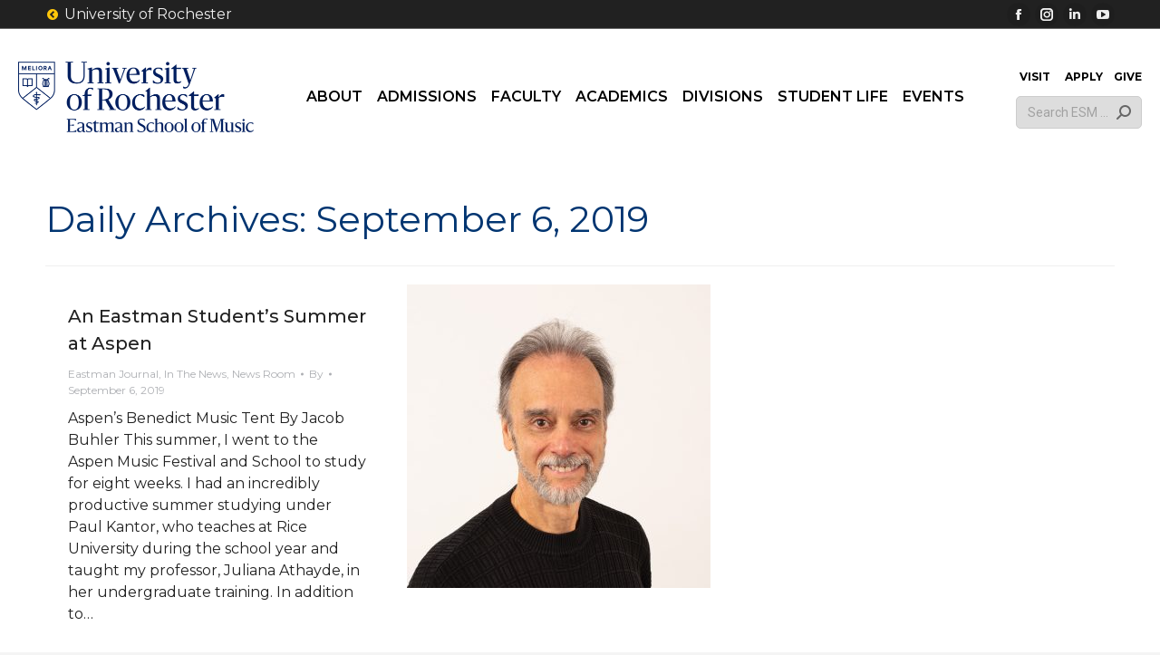

--- FILE ---
content_type: text/html; charset=UTF-8
request_url: https://www.esm.rochester.edu/2019/09/06/
body_size: 41230
content:
<!DOCTYPE html>
<!--[if !(IE 6) | !(IE 7) | !(IE 8)  ]><!-->
<html lang="en-US" class="no-js mainsite blog-1">
<!--<![endif]-->
<head>
  <meta charset="UTF-8" />
    <meta name="viewport" content="width=device-width, initial-scale=1, maximum-scale=1, user-scalable=1">
    <meta name="theme-color" content="#ffc70a"/>  <link rel="profile" href="https://gmpg.org/xfn/11" />
  <link rel="profile" href="https://gmpg.org/xfn/11" />
  <link rel="icon" type="image/svg+xml" href="/assets/images/brand/favicon/favicon.svg?v=3" />
  <link rel="shortcut icon" href="/assets/images/brand/favicon/favicon.ico?v=3" />
  <link rel="apple-touch-icon" sizes="180x180" href="/assets/images/brand/favicon/apple-touch-icon.png?v=3" />
  <link rel="manifest" href="/assets/images/brand/favicon/site.webmanifest?v=3" />
  <title>September 6, 2019 &#8211; Eastman School of Music</title>
<meta name='robots' content='max-image-preview:large' />
	<!-- Pixel Cat Facebook Pixel Code -->
	<script>
	!function(f,b,e,v,n,t,s){if(f.fbq)return;n=f.fbq=function(){n.callMethod?
	n.callMethod.apply(n,arguments):n.queue.push(arguments)};if(!f._fbq)f._fbq=n;
	n.push=n;n.loaded=!0;n.version='2.0';n.queue=[];t=b.createElement(e);t.async=!0;
	t.src=v;s=b.getElementsByTagName(e)[0];s.parentNode.insertBefore(t,s)}(window,
	document,'script','https://connect.facebook.net/en_US/fbevents.js' );
	fbq( 'init', '1455450878486311' );	</script>
	<!-- DO NOT MODIFY -->
	<!-- End Facebook Pixel Code -->
	<link rel='dns-prefetch' href='//www.googletagmanager.com' />
<link rel='dns-prefetch' href='//maps.googleapis.com' />
<link rel='dns-prefetch' href='//cdnjs.cloudflare.com' />
<link rel='dns-prefetch' href='//use.fontawesome.com' />
<link rel='dns-prefetch' href='//fonts.googleapis.com' />
<link rel="alternate" type="application/rss+xml" title="Eastman School of Music &raquo; Feed" href="https://www.esm.rochester.edu/feed/" />
<style id='wp-img-auto-sizes-contain-inline-css'>
img:is([sizes=auto i],[sizes^="auto," i]){contain-intrinsic-size:3000px 1500px}
/*# sourceURL=wp-img-auto-sizes-contain-inline-css */
</style>
<style id='gf-entries-block-editor-css-inline-css'>

    .gf-entries-block-preview {
        border: 1px solid #ddd;
        border-radius: 4px;
        padding: 20px;
        background: #fff;
    }
    .gf-entries-placeholder {
        text-align: center;
        padding: 40px 20px;
        background: #f8f9fa;
        border: 2px dashed #dee2e6;
        border-radius: 8px;
        color: #6c757d;
    }
    .gf-entries-placeholder p {
        margin: 0 0 10px 0;
        font-size: 16px;
    }
    .gf-entries-preview {
        background: #fff;
        padding: 20px;
        border-radius: 4px;
    }
    .gf-entries-preview h4 {
        margin: 0 0 15px 0;
        color: #1e1e1e;
        font-size: 18px;
    }
    
/*# sourceURL=gf-entries-block-editor-css-inline-css */
</style>
<link rel='stylesheet' id='colorbox-css' href='https://www.esm.rochester.edu/wp-content/plugins/wp-colorbox/example5/colorbox.css?ver=6.9' media='all' />
<link rel='stylesheet' id='sbi_styles-css' href='https://www.esm.rochester.edu/wp-content/plugins/instagram-feed/css/sbi-styles.min.css?ver=6.10.0' media='all' />
<link rel='stylesheet' id='carousel-anything-css-css' href='https://www.esm.rochester.edu/wp-content/plugins/vc-super-bundle/features/carousel/carousel-anything/css/style.css?ver=1.12' media='all' />
<link rel='stylesheet' id='carousel-anything-owl-css' href='https://www.esm.rochester.edu/wp-content/plugins/vc-super-bundle/features/carousel/carousel-anything/css/owl.theme.default.css?ver=1.12' media='all' />
<link rel='stylesheet' id='carousel-anything-transitions-css' href='https://www.esm.rochester.edu/wp-content/plugins/vc-super-bundle/features/carousel/carousel-anything/css/owl.carousel.css?ver=1.12' media='all' />
<link rel='stylesheet' id='carousel-anything-animate-css' href='https://www.esm.rochester.edu/wp-content/plugins/vc-super-bundle/features/carousel/carousel-anything/css/animate.css?ver=1.12' media='all' />
<link rel='stylesheet' id='gcp-owl-carousel-css-css' href='https://www.esm.rochester.edu/wp-content/plugins/vc-super-bundle/features/carousel/carousel-anything/css/style.css?ver=1.12' media='all' />
<link rel='stylesheet' id='carousel-anything-single-post-css' href='https://www.esm.rochester.edu/wp-content/plugins/vc-super-bundle/features/carousel/carousel-anything/css/single-post.css?ver=1.12' media='all' />
<style id='wp-emoji-styles-inline-css'>

	img.wp-smiley, img.emoji {
		display: inline !important;
		border: none !important;
		box-shadow: none !important;
		height: 1em !important;
		width: 1em !important;
		margin: 0 0.07em !important;
		vertical-align: -0.1em !important;
		background: none !important;
		padding: 0 !important;
	}
/*# sourceURL=wp-emoji-styles-inline-css */
</style>
<style id='classic-theme-styles-inline-css'>
/*! This file is auto-generated */
.wp-block-button__link{color:#fff;background-color:#32373c;border-radius:9999px;box-shadow:none;text-decoration:none;padding:calc(.667em + 2px) calc(1.333em + 2px);font-size:1.125em}.wp-block-file__button{background:#32373c;color:#fff;text-decoration:none}
/*# sourceURL=/wp-includes/css/classic-themes.min.css */
</style>
<style id='font-awesome-svg-styles-default-inline-css'>
.svg-inline--fa {
  display: inline-block;
  height: 1em;
  overflow: visible;
  vertical-align: -.125em;
}
/*# sourceURL=font-awesome-svg-styles-default-inline-css */
</style>
<link rel='stylesheet' id='font-awesome-svg-styles-css' href='https://www.esm.rochester.edu/uploads/font-awesome/v5.13.0/css/svg-with-js.css' media='all' />
<style id='font-awesome-svg-styles-inline-css'>
   .wp-block-font-awesome-icon svg::before,
   .wp-rich-text-font-awesome-icon svg::before {content: unset;}
/*# sourceURL=font-awesome-svg-styles-inline-css */
</style>
<link rel='stylesheet' id='sr7css-css' href='//www.esm.rochester.edu/wp-content/plugins/revslider/public/css/sr7.css?ver=6.7.38' media='all' />
<link rel='stylesheet' id='dashicons-css' href='https://www.esm.rochester.edu/wp-includes/css/dashicons.min.css?ver=6.9' media='all' />
<link rel='stylesheet' id='to-top-css' href='https://www.esm.rochester.edu/wp-content/plugins/to-top/public/css/to-top-public.css?ver=2.5.5' media='all' />
<link rel='stylesheet' id='font-awesome-css' href='https://cdnjs.cloudflare.com/ajax/libs/font-awesome/6.4.0/css/all.min.css?ver=6.9' media='all' />
<link rel='stylesheet' id='the7-font-css' href='https://www.esm.rochester.edu/wp-content/themes/dt-the7/fonts/icomoon-the7-font/icomoon-the7-font.min.css?ver=14.0.1.1' media='all' />
<link rel='stylesheet' id='font-awesome-official-css' href='https://use.fontawesome.com/releases/v5.13.0/css/all.css' media='all' integrity="sha384-Bfad6CLCknfcloXFOyFnlgtENryhrpZCe29RTifKEixXQZ38WheV+i/6YWSzkz3V" crossorigin="anonymous" />
<link rel='stylesheet' id='dflip-style-css' href='https://www.esm.rochester.edu/wp-content/plugins/dflip/assets/css/dflip.min.css?ver=2.4.13' media='all' />
<link rel='stylesheet' id='tablepress-default-css' href='https://www.esm.rochester.edu/wp-content/plugins/tablepress/css/build/default.css?ver=3.2.6' media='all' />
<link rel='stylesheet' id='dt-web-fonts-css' href='https://fonts.googleapis.com/css?family=Montserrat:300normal,400,400italic,500,600,700,normalnormal%7CRoboto:400,600,700%7CSource+Serif+Pro:400,500,600,700' media='all' />
<link rel='stylesheet' id='dt-main-css' href='https://www.esm.rochester.edu/wp-content/themes/dt-the7/css/main.min.css?ver=14.0.1.1' media='all' />
<style id='dt-main-inline-css'>
body #load {
  display: block;
  height: 100%;
  overflow: hidden;
  position: fixed;
  width: 100%;
  z-index: 9901;
  opacity: 1;
  visibility: visible;
  transition: all .35s ease-out;
}
.load-wrap {
  width: 100%;
  height: 100%;
  background-position: center center;
  background-repeat: no-repeat;
  text-align: center;
  display: -ms-flexbox;
  display: -ms-flex;
  display: flex;
  -ms-align-items: center;
  -ms-flex-align: center;
  align-items: center;
  -ms-flex-flow: column wrap;
  flex-flow: column wrap;
  -ms-flex-pack: center;
  -ms-justify-content: center;
  justify-content: center;
}
.load-wrap > svg {
  position: absolute;
  top: 50%;
  left: 50%;
  transform: translate(-50%,-50%);
}
#load {
  background: var(--the7-elementor-beautiful-loading-bg,#ffffff);
  --the7-beautiful-spinner-color2: var(--the7-beautiful-spinner-color,rgba(51,51,51,0.25));
}

/*# sourceURL=dt-main-inline-css */
</style>
<link rel='stylesheet' id='the7-custom-scrollbar-css' href='https://www.esm.rochester.edu/wp-content/themes/dt-the7/lib/custom-scrollbar/custom-scrollbar.min.css?ver=14.0.1.1' media='all' />
<link rel='stylesheet' id='the7-wpbakery-css' href='https://www.esm.rochester.edu/wp-content/themes/dt-the7/css/wpbakery.min.css?ver=14.0.1.1' media='all' />
<link rel='stylesheet' id='the7-core-css' href='https://www.esm.rochester.edu/wp-content/plugins/dt-the7-core/assets/css/post-type.min.css?ver=2.7.12' media='all' />
<link rel='stylesheet' id='the7-css-vars-css' href='https://www.esm.rochester.edu/uploads/the7-css/css-vars.css?ver=6e79885dbfc3' media='all' />
<link rel='stylesheet' id='dt-custom-css' href='https://www.esm.rochester.edu/uploads/the7-css/custom.css?ver=6e79885dbfc3' media='all' />
<link rel='stylesheet' id='dt-media-css' href='https://www.esm.rochester.edu/uploads/the7-css/media.css?ver=6e79885dbfc3' media='all' />
<link rel='stylesheet' id='the7-mega-menu-css' href='https://www.esm.rochester.edu/uploads/the7-css/mega-menu.css?ver=6e79885dbfc3' media='all' />
<link rel='stylesheet' id='the7-elements-albums-portfolio-css' href='https://www.esm.rochester.edu/uploads/the7-css/the7-elements-albums-portfolio.css?ver=6e79885dbfc3' media='all' />
<link rel='stylesheet' id='the7-elements-css' href='https://www.esm.rochester.edu/uploads/the7-css/post-type-dynamic.css?ver=6e79885dbfc3' media='all' />
<link rel='stylesheet' id='style-css' href='https://www.esm.rochester.edu/wp-content/themes/dt-the7-child/style.css?ver=14.0.1.1' media='all' />
<link rel='stylesheet' id='ultimate-vc-addons-style-min-css' href='https://www.esm.rochester.edu/wp-content/plugins/Ultimate_VC_Addons/assets/min-css/ultimate.min.css?ver=3.21.2' media='all' />
<link rel='stylesheet' id='ultimate-vc-addons-icons-css' href='https://www.esm.rochester.edu/wp-content/plugins/Ultimate_VC_Addons/assets/css/icons.css?ver=3.21.2' media='all' />
<link rel='stylesheet' id='ultimate-vc-addons-vidcons-css' href='https://www.esm.rochester.edu/wp-content/plugins/Ultimate_VC_Addons/assets/fonts/vidcons.css?ver=3.21.2' media='all' />
<link rel='stylesheet' id='__EPYT__style-css' href='https://www.esm.rochester.edu/wp-content/plugins/youtube-embed-plus-pro/styles/ytprefs.min.css?ver=14.2.4' media='all' />
<style id='__EPYT__style-inline-css'>

                .epyt-gallery-thumb {
                        width: 33.333%;
                }
                
                         @media (min-width:0px) and (max-width: 767px) {
                            .epyt-gallery-rowbreak {
                                display: none;
                            }
                            .epyt-gallery-allthumbs[class*="epyt-cols"] .epyt-gallery-thumb {
                                width: 100% !important;
                            }
                          }
/*# sourceURL=__EPYT__style-inline-css */
</style>
<link rel='stylesheet' id='__disptype__-css' href='https://www.esm.rochester.edu/wp-content/plugins/youtube-embed-plus-pro/scripts/lity.min.css?ver=14.2.4' media='all' />
<link rel='stylesheet' id='font-awesome-official-v4shim-css' href='https://use.fontawesome.com/releases/v5.13.0/css/v4-shims.css' media='all' integrity="sha384-/7iOrVBege33/9vHFYEtviVcxjUsNCqyeMnlW/Ms+PH8uRdFkKFmqf9CbVAN0Qef" crossorigin="anonymous" />
<style id='font-awesome-official-v4shim-inline-css'>
@font-face {
font-family: "FontAwesome";
font-display: block;
src: url("https://use.fontawesome.com/releases/v5.13.0/webfonts/fa-brands-400.eot"),
		url("https://use.fontawesome.com/releases/v5.13.0/webfonts/fa-brands-400.eot?#iefix") format("embedded-opentype"),
		url("https://use.fontawesome.com/releases/v5.13.0/webfonts/fa-brands-400.woff2") format("woff2"),
		url("https://use.fontawesome.com/releases/v5.13.0/webfonts/fa-brands-400.woff") format("woff"),
		url("https://use.fontawesome.com/releases/v5.13.0/webfonts/fa-brands-400.ttf") format("truetype"),
		url("https://use.fontawesome.com/releases/v5.13.0/webfonts/fa-brands-400.svg#fontawesome") format("svg");
}

@font-face {
font-family: "FontAwesome";
font-display: block;
src: url("https://use.fontawesome.com/releases/v5.13.0/webfonts/fa-solid-900.eot"),
		url("https://use.fontawesome.com/releases/v5.13.0/webfonts/fa-solid-900.eot?#iefix") format("embedded-opentype"),
		url("https://use.fontawesome.com/releases/v5.13.0/webfonts/fa-solid-900.woff2") format("woff2"),
		url("https://use.fontawesome.com/releases/v5.13.0/webfonts/fa-solid-900.woff") format("woff"),
		url("https://use.fontawesome.com/releases/v5.13.0/webfonts/fa-solid-900.ttf") format("truetype"),
		url("https://use.fontawesome.com/releases/v5.13.0/webfonts/fa-solid-900.svg#fontawesome") format("svg");
}

@font-face {
font-family: "FontAwesome";
font-display: block;
src: url("https://use.fontawesome.com/releases/v5.13.0/webfonts/fa-regular-400.eot"),
		url("https://use.fontawesome.com/releases/v5.13.0/webfonts/fa-regular-400.eot?#iefix") format("embedded-opentype"),
		url("https://use.fontawesome.com/releases/v5.13.0/webfonts/fa-regular-400.woff2") format("woff2"),
		url("https://use.fontawesome.com/releases/v5.13.0/webfonts/fa-regular-400.woff") format("woff"),
		url("https://use.fontawesome.com/releases/v5.13.0/webfonts/fa-regular-400.ttf") format("truetype"),
		url("https://use.fontawesome.com/releases/v5.13.0/webfonts/fa-regular-400.svg#fontawesome") format("svg");
unicode-range: U+F004-F005,U+F007,U+F017,U+F022,U+F024,U+F02E,U+F03E,U+F044,U+F057-F059,U+F06E,U+F070,U+F075,U+F07B-F07C,U+F080,U+F086,U+F089,U+F094,U+F09D,U+F0A0,U+F0A4-F0A7,U+F0C5,U+F0C7-F0C8,U+F0E0,U+F0EB,U+F0F3,U+F0F8,U+F0FE,U+F111,U+F118-F11A,U+F11C,U+F133,U+F144,U+F146,U+F14A,U+F14D-F14E,U+F150-F152,U+F15B-F15C,U+F164-F165,U+F185-F186,U+F191-F192,U+F1AD,U+F1C1-F1C9,U+F1CD,U+F1D8,U+F1E3,U+F1EA,U+F1F6,U+F1F9,U+F20A,U+F247-F249,U+F24D,U+F254-F25B,U+F25D,U+F267,U+F271-F274,U+F279,U+F28B,U+F28D,U+F2B5-F2B6,U+F2B9,U+F2BB,U+F2BD,U+F2C1-F2C2,U+F2D0,U+F2D2,U+F2DC,U+F2ED,U+F328,U+F358-F35B,U+F3A5,U+F3D1,U+F410,U+F4AD;
}
/*# sourceURL=font-awesome-official-v4shim-inline-css */
</style>
<script src="https://www.esm.rochester.edu/wp-includes/js/jquery/jquery.min.js?ver=3.7.1" id="jquery-core-js"></script>
<script src="https://www.esm.rochester.edu/wp-includes/js/jquery/jquery-migrate.min.js?ver=3.4.1" id="jquery-migrate-js"></script>
<script src="https://www.esm.rochester.edu/wp-includes/js/dist/vendor/react.min.js?ver=18.3.1.1" id="react-js"></script>
<script src="https://www.esm.rochester.edu/wp-includes/js/dist/vendor/react-jsx-runtime.min.js?ver=18.3.1" id="react-jsx-runtime-js"></script>
<script src="https://www.esm.rochester.edu/wp-includes/js/dist/autop.min.js?ver=9fb50649848277dd318d" id="wp-autop-js"></script>
<script src="https://www.esm.rochester.edu/wp-includes/js/dist/blob.min.js?ver=9113eed771d446f4a556" id="wp-blob-js"></script>
<script src="https://www.esm.rochester.edu/wp-includes/js/dist/block-serialization-default-parser.min.js?ver=14d44daebf663d05d330" id="wp-block-serialization-default-parser-js"></script>
<script src="https://www.esm.rochester.edu/wp-includes/js/dist/hooks.min.js?ver=dd5603f07f9220ed27f1" id="wp-hooks-js"></script>
<script src="https://www.esm.rochester.edu/wp-includes/js/dist/deprecated.min.js?ver=e1f84915c5e8ae38964c" id="wp-deprecated-js"></script>
<script src="https://www.esm.rochester.edu/wp-includes/js/dist/dom.min.js?ver=26edef3be6483da3de2e" id="wp-dom-js"></script>
<script src="https://www.esm.rochester.edu/wp-includes/js/dist/vendor/react-dom.min.js?ver=18.3.1.1" id="react-dom-js"></script>
<script src="https://www.esm.rochester.edu/wp-includes/js/dist/escape-html.min.js?ver=6561a406d2d232a6fbd2" id="wp-escape-html-js"></script>
<script src="https://www.esm.rochester.edu/wp-includes/js/dist/element.min.js?ver=6a582b0c827fa25df3dd" id="wp-element-js"></script>
<script src="https://www.esm.rochester.edu/wp-includes/js/dist/is-shallow-equal.min.js?ver=e0f9f1d78d83f5196979" id="wp-is-shallow-equal-js"></script>
<script src="https://www.esm.rochester.edu/wp-includes/js/dist/i18n.min.js?ver=c26c3dc7bed366793375" id="wp-i18n-js"></script>
<script id="wp-i18n-js-after">
wp.i18n.setLocaleData( { 'text direction\u0004ltr': [ 'ltr' ] } );
//# sourceURL=wp-i18n-js-after
</script>
<script src="https://www.esm.rochester.edu/wp-includes/js/dist/keycodes.min.js?ver=34c8fb5e7a594a1c8037" id="wp-keycodes-js"></script>
<script src="https://www.esm.rochester.edu/wp-includes/js/dist/priority-queue.min.js?ver=2d59d091223ee9a33838" id="wp-priority-queue-js"></script>
<script src="https://www.esm.rochester.edu/wp-includes/js/dist/compose.min.js?ver=7a9b375d8c19cf9d3d9b" id="wp-compose-js"></script>
<script src="https://www.esm.rochester.edu/wp-includes/js/dist/private-apis.min.js?ver=4f465748bda624774139" id="wp-private-apis-js"></script>
<script src="https://www.esm.rochester.edu/wp-includes/js/dist/redux-routine.min.js?ver=8bb92d45458b29590f53" id="wp-redux-routine-js"></script>
<script src="https://www.esm.rochester.edu/wp-includes/js/dist/data.min.js?ver=f940198280891b0b6318" id="wp-data-js"></script>
<script id="wp-data-js-after">
( function() {
	var userId = 0;
	var storageKey = "WP_DATA_USER_" + userId;
	wp.data
		.use( wp.data.plugins.persistence, { storageKey: storageKey } );
} )();
//# sourceURL=wp-data-js-after
</script>
<script src="https://www.esm.rochester.edu/wp-includes/js/dist/html-entities.min.js?ver=e8b78b18a162491d5e5f" id="wp-html-entities-js"></script>
<script src="https://www.esm.rochester.edu/wp-includes/js/dist/dom-ready.min.js?ver=f77871ff7694fffea381" id="wp-dom-ready-js"></script>
<script src="https://www.esm.rochester.edu/wp-includes/js/dist/a11y.min.js?ver=cb460b4676c94bd228ed" id="wp-a11y-js"></script>
<script src="https://www.esm.rochester.edu/wp-includes/js/dist/rich-text.min.js?ver=5bdbb44f3039529e3645" id="wp-rich-text-js"></script>
<script src="https://www.esm.rochester.edu/wp-includes/js/dist/shortcode.min.js?ver=0b3174183b858f2df320" id="wp-shortcode-js"></script>
<script src="https://www.esm.rochester.edu/wp-includes/js/dist/warning.min.js?ver=d69bc18c456d01c11d5a" id="wp-warning-js"></script>
<script src="https://www.esm.rochester.edu/wp-includes/js/dist/blocks.min.js?ver=de131db49fa830bc97da" id="wp-blocks-js"></script>
<script src="https://www.esm.rochester.edu/wp-includes/js/dist/url.min.js?ver=9e178c9516d1222dc834" id="wp-url-js"></script>
<script src="https://www.esm.rochester.edu/wp-includes/js/dist/api-fetch.min.js?ver=3a4d9af2b423048b0dee" id="wp-api-fetch-js"></script>
<script id="wp-api-fetch-js-after">
wp.apiFetch.use( wp.apiFetch.createRootURLMiddleware( "https://www.esm.rochester.edu/wp-json/" ) );
wp.apiFetch.nonceMiddleware = wp.apiFetch.createNonceMiddleware( "afb698bc23" );
wp.apiFetch.use( wp.apiFetch.nonceMiddleware );
wp.apiFetch.use( wp.apiFetch.mediaUploadMiddleware );
wp.apiFetch.nonceEndpoint = "https://www.esm.rochester.edu/wp-admin/admin-ajax.php?action=rest-nonce";
//# sourceURL=wp-api-fetch-js-after
</script>
<script src="https://www.esm.rochester.edu/wp-includes/js/dist/vendor/moment.min.js?ver=2.30.1" id="moment-js"></script>
<script id="moment-js-after">
moment.updateLocale( 'en_US', {"months":["January","February","March","April","May","June","July","August","September","October","November","December"],"monthsShort":["Jan","Feb","Mar","Apr","May","Jun","Jul","Aug","Sep","Oct","Nov","Dec"],"weekdays":["Sunday","Monday","Tuesday","Wednesday","Thursday","Friday","Saturday"],"weekdaysShort":["Sun","Mon","Tue","Wed","Thu","Fri","Sat"],"week":{"dow":1},"longDateFormat":{"LT":"g:i a","LTS":null,"L":null,"LL":"F j, Y","LLL":"F j, Y g:i a","LLLL":null}} );
//# sourceURL=moment-js-after
</script>
<script src="https://www.esm.rochester.edu/wp-includes/js/dist/date.min.js?ver=795a56839718d3ff7eae" id="wp-date-js"></script>
<script id="wp-date-js-after">
wp.date.setSettings( {"l10n":{"locale":"en_US","months":["January","February","March","April","May","June","July","August","September","October","November","December"],"monthsShort":["Jan","Feb","Mar","Apr","May","Jun","Jul","Aug","Sep","Oct","Nov","Dec"],"weekdays":["Sunday","Monday","Tuesday","Wednesday","Thursday","Friday","Saturday"],"weekdaysShort":["Sun","Mon","Tue","Wed","Thu","Fri","Sat"],"meridiem":{"am":"am","pm":"pm","AM":"AM","PM":"PM"},"relative":{"future":"%s from now","past":"%s ago","s":"a second","ss":"%d seconds","m":"a minute","mm":"%d minutes","h":"an hour","hh":"%d hours","d":"a day","dd":"%d days","M":"a month","MM":"%d months","y":"a year","yy":"%d years"},"startOfWeek":1},"formats":{"time":"g:i a","date":"F j, Y","datetime":"F j, Y g:i a","datetimeAbbreviated":"M j, Y g:i a"},"timezone":{"offset":-5,"offsetFormatted":"-5","string":"America/New_York","abbr":"EST"}} );
//# sourceURL=wp-date-js-after
</script>
<script src="https://www.esm.rochester.edu/wp-includes/js/dist/primitives.min.js?ver=0b5dcc337aa7cbf75570" id="wp-primitives-js"></script>
<script src="https://www.esm.rochester.edu/wp-includes/js/dist/components.min.js?ver=ad5cb4227f07a3d422ad" id="wp-components-js"></script>
<script src="https://www.esm.rochester.edu/wp-includes/js/dist/keyboard-shortcuts.min.js?ver=fbc45a34ce65c5723afa" id="wp-keyboard-shortcuts-js"></script>
<script src="https://www.esm.rochester.edu/wp-includes/js/dist/commands.min.js?ver=cac8f4817ab7cea0ac49" id="wp-commands-js"></script>
<script src="https://www.esm.rochester.edu/wp-includes/js/dist/notices.min.js?ver=f62fbf15dcc23301922f" id="wp-notices-js"></script>
<script src="https://www.esm.rochester.edu/wp-includes/js/dist/preferences-persistence.min.js?ver=e954d3a4426d311f7d1a" id="wp-preferences-persistence-js"></script>
<script src="https://www.esm.rochester.edu/wp-includes/js/dist/preferences.min.js?ver=2ca086aed510c242a1ed" id="wp-preferences-js"></script>
<script id="wp-preferences-js-after">
( function() {
				var serverData = false;
				var userId = "0";
				var persistenceLayer = wp.preferencesPersistence.__unstableCreatePersistenceLayer( serverData, userId );
				var preferencesStore = wp.preferences.store;
				wp.data.dispatch( preferencesStore ).setPersistenceLayer( persistenceLayer );
			} ) ();
//# sourceURL=wp-preferences-js-after
</script>
<script src="https://www.esm.rochester.edu/wp-includes/js/dist/style-engine.min.js?ver=7c6fcedc37dadafb8a81" id="wp-style-engine-js"></script>
<script src="https://www.esm.rochester.edu/wp-includes/js/dist/token-list.min.js?ver=cfdf635a436c3953a965" id="wp-token-list-js"></script>
<script src="https://www.esm.rochester.edu/wp-includes/js/dist/block-editor.min.js?ver=6ab992f915da9674d250" id="wp-block-editor-js"></script>
<script src="https://www.esm.rochester.edu/wp-includes/js/dist/core-data.min.js?ver=15baadfe6e1374188072" id="wp-core-data-js"></script>
<script src="https://www.esm.rochester.edu/wp-includes/js/dist/media-utils.min.js?ver=c66754bed5498afe7050" id="wp-media-utils-js"></script>
<script src="https://www.esm.rochester.edu/wp-includes/js/dist/patterns.min.js?ver=4131f04a041db58120d8" id="wp-patterns-js"></script>
<script src="https://www.esm.rochester.edu/wp-includes/js/dist/plugins.min.js?ver=039ed87b5b9f7036ceee" id="wp-plugins-js"></script>
<script src="https://www.esm.rochester.edu/wp-includes/js/dist/server-side-render.min.js?ver=7db2472793a2abb97aa5" id="wp-server-side-render-js"></script>
<script src="https://www.esm.rochester.edu/wp-includes/js/dist/viewport.min.js?ver=f07b4909c08cfe9de4e2" id="wp-viewport-js"></script>
<script src="https://www.esm.rochester.edu/wp-includes/js/dist/wordcount.min.js?ver=c5b97f11206928ea9130" id="wp-wordcount-js"></script>
<script src="https://www.esm.rochester.edu/wp-includes/js/dist/editor.min.js?ver=2239c699a89c6b9bc64f" id="wp-editor-js"></script>
<script id="wp-editor-js-after">
Object.assign( window.wp.editor, window.wp.oldEditor );
//# sourceURL=wp-editor-js-after
</script>
<script id="gf-entries-block-js-js-after">
(function(blocks, element, components, i18n, apiFetch) {
        var el = element.createElement;
        var Component = element.Component;
        var Fragment = element.Fragment;
        
        var InspectorControls = wp.blockEditor.InspectorControls;
        var PanelBody = components.PanelBody;
        var SelectControl = components.SelectControl;
        var CheckboxControl = components.CheckboxControl;
        var TextControl = components.TextControl;
        var ToggleControl = components.ToggleControl;
        var Spinner = components.Spinner;
        var Notice = components.Notice;
        
        var __ = i18n.__;

        // Block registration
        blocks.registerBlockType('gf-entries/display-table', {
            title: __('Gravity Forms Entries Table'),
            description: __('Display Gravity Forms entries in a sortable, searchable table.'),
            icon: 'list-view',
            category: 'gravity-forms',
            keywords: [__('gravity'), __('forms'), __('entries'), __('table')],
            
            attributes: {
                formId: {
                    type: 'string',
                    default: ''
                },
                selectedFields: {
                    type: 'array',
                    default: []
                },
                customHeadings: {
                    type: 'object',
                    default: {}
                },
                showPDF: {
                    type: 'boolean',
                    default: true
                },
                showExport: {
                    type: 'boolean',
                    default: true
                }
            },

            edit: function(props) {
                var attributes = props.attributes;
                var setAttributes = props.setAttributes;
                
                return el(Component, {
                    key: 'gf-entries-editor'
                }, [
                    // Inspector Controls (Sidebar Settings)
                    el(InspectorControls, { key: 'inspector' }, [
                        el(PanelBody, {
                            key: 'form-settings',
                            title: __('Form Settings'),
                            initialOpen: true
                        }, [
                            el(FormSelector, {
                                key: 'form-selector',
                                value: attributes.formId,
                                onChange: function(formId) {
                                    setAttributes({ 
                                        formId: formId,
                                        selectedFields: [],
                                        customHeadings: {}
                                    });
                                }
                            })
                        ]),
                        
                        attributes.formId && el(PanelBody, {
                            key: 'field-settings',
                            title: __('Field Settings'),
                            initialOpen: true
                        }, [
                            el(FieldSelector, {
                                key: 'field-selector',
                                formId: attributes.formId,
                                selectedFields: attributes.selectedFields,
                                customHeadings: attributes.customHeadings,
                                onChange: function(fields, headings) {
                                    setAttributes({ 
                                        selectedFields: fields,
                                        customHeadings: headings
                                    });
                                }
                            })
                        ]),
                        
                        el(PanelBody, {
                            key: 'display-settings',
                            title: __('Display Settings'),
                            initialOpen: false
                        }, [
                            el(ToggleControl, {
                                key: 'show-pdf',
                                label: __('Show PDF Download Column'),
                                checked: attributes.showPDF,
                                onChange: function(value) {
                                    setAttributes({ showPDF: value });
                                }
                            }),
                            el(ToggleControl, {
                                key: 'show-export',
                                label: __('Show CSV Export Button'),
                                checked: attributes.showExport,
                                onChange: function(value) {
                                    setAttributes({ showExport: value });
                                }
                            })
                        ])
                    ]),
                    
                    // Block Preview
                    el('div', {
                        key: 'block-preview',
                        className: 'gf-entries-block-preview'
                    }, [
                        !attributes.formId ? 
                            el('div', {
                                key: 'placeholder',
                                className: 'gf-entries-placeholder'
                            }, [
                                el('p', {}, __('Select a Gravity Form from the sidebar settings to display entries.')),
                                el('p', { style: { fontSize: '14px', color: '#666' } }, 
                                    __('You can customize which fields to show and add custom column headings.'))
                            ]) :
                            el('div', {
                                key: 'preview',
                                className: 'gf-entries-preview'
                            }, [
                                el('h4', {}, __('Gravity Forms Entries Preview')),
                                el('p', { style: { color: '#666', fontSize: '14px' } }, 
                                    __('Form ID: ') + attributes.formId),
                                attributes.selectedFields.length > 0 && el('p', { 
                                    style: { color: '#666', fontSize: '14px' } 
                                }, __('Selected Fields: ') + attributes.selectedFields.length),
                                el('div', {
                                    className: 'gf-entries-table-mockup',
                                    style: {
                                        border: '1px solid #ddd',
                                        borderRadius: '4px',
                                        padding: '20px',
                                        backgroundColor: '#f9f9f9',
                                        textAlign: 'center'
                                    }
                                }, [
                                    el('div', { style: { marginBottom: '10px' } }, '📊'),
                                    el('p', {}, __('Entries table will appear here on the frontend')),
                                    attributes.showExport && el('small', { 
                                        style: { color: '#666' } 
                                    }, __('✓ CSV Export enabled')),
                                    attributes.showPDF && el('small', { 
                                        style: { color: '#666', display: 'block' } 
                                    }, __('✓ PDF column enabled'))
                                ])
                            ])
                    ])
                ]);
            },

            save: function() {
                // Return null since this is a dynamic block
                return null;
            }
        });

        // Form Selector Component
        var FormSelector = function(props) {
            var state = wp.element.useState({ forms: [], isLoading: true, error: null });
            var setState = state[1];
            var currentState = state[0];
            
            wp.element.useEffect(function() {
                apiFetch({ path: '/gf-entries/v1/forms' })
                    .then(function(fetchedForms) {
                        setState({ 
                            forms: fetchedForms, 
                            isLoading: false, 
                            error: null 
                        });
                    })
                    .catch(function(err) {
                        setState({ 
                            forms: [], 
                            isLoading: false, 
                            error: err.message || 'Failed to load forms' 
                        });
                    });
            }, []);
            
            if (currentState.isLoading) {
                return el('div', {}, [
                    el(Spinner, {}),
                    el('p', {}, __('Loading forms...'))
                ]);
            }
            
            if (currentState.error) {
                return el(Notice, {
                    status: 'error',
                    isDismissible: false
                }, currentState.error);
            }
            
            var formOptions = [{ value: '', label: __('Select a form...') }];
            formOptions = formOptions.concat(currentState.forms);
            
            return el(SelectControl, {
                label: __('Select Gravity Form'),
                value: props.value,
                options: formOptions,
                onChange: props.onChange
            });
        };

        // Field Selector Component
        var FieldSelector = function(props) {
            var state = wp.element.useState({ fields: [], isLoading: true, error: null });
            var setState = state[1];
            var currentState = state[0];
            
            wp.element.useEffect(function() {
                if (props.formId) {
                    setState({ fields: [], isLoading: true, error: null });
                    apiFetch({ path: '/gf-entries/v1/form/' + props.formId })
                        .then(function(fetchedFields) {
                            setState({ 
                                fields: fetchedFields, 
                                isLoading: false, 
                                error: null 
                            });
                        })
                        .catch(function(err) {
                            setState({ 
                                fields: [], 
                                isLoading: false, 
                                error: err.message || 'Failed to load form fields' 
                            });
                        });
                }
            }, [props.formId]);
            
            if (currentState.isLoading) {
                return el('div', {}, [
                    el(Spinner, {}),
                    el('p', {}, __('Loading form fields...'))
                ]);
            }
            
            if (currentState.error) {
                return el(Notice, {
                    status: 'error',
                    isDismissible: false
                }, currentState.error);
            }
            
            if (currentState.fields.length === 0) {
                return el('p', {}, __('No fields found for this form.'));
            }
            
            var fieldElements = currentState.fields.map(function(field) {
                var isSelected = props.selectedFields.indexOf(field.value) !== -1;
                var customHeading = props.customHeadings[field.value] || '';
                
                return el('div', {
                    key: field.value,
                    style: { 
                        marginBottom: '15px',
                        padding: '10px',
                        border: '1px solid #ddd',
                        borderRadius: '4px',
                        backgroundColor: isSelected ? '#f0f8ff' : '#fff'
                    }
                }, [
                    el(CheckboxControl, {
                        key: 'checkbox-' + field.value,
                        label: field.label + ' (' + field.type + ')',
                        checked: isSelected,
                        onChange: function(checked) {
                            var newFields = props.selectedFields.slice();
                            var newHeadings = Object.assign({}, props.customHeadings);
                            
                            if (checked) {
                                newFields.push(field.value);
                            } else {
                                var index = newFields.indexOf(field.value);
                                if (index > -1) {
                                    newFields.splice(index, 1);
                                }
                                delete newHeadings[field.value];
                            }
                            
                            props.onChange(newFields, newHeadings);
                        }
                    }),
                    isSelected && el(TextControl, {
                        key: 'heading-' + field.value,
                        label: __('Custom Column Heading'),
                        placeholder: field.label,
                        value: customHeading,
                        onChange: function(value) {
                            var newHeadings = Object.assign({}, props.customHeadings);
                            newHeadings[field.value] = value;
                            props.onChange(props.selectedFields, newHeadings);
                        }
                    })
                ]);
            });
            
            return el('div', {}, [
                el('p', { style: { fontWeight: 'bold' } }, __('Select Fields to Display:')),
                el('div', {}, fieldElements),
                props.selectedFields.length > 0 && el('div', {
                    style: {
                        marginTop: '15px',
                        padding: '10px',
                        backgroundColor: '#e8f5e8',
                        borderRadius: '4px',
                        border: '1px solid #4caf50'
                    }
                }, [
                    el('p', { style: { margin: 0, fontWeight: 'bold', color: '#2e7d2e' } }, 
                        __('Selected: ') + props.selectedFields.length + __(' fields'))
                ])
            ]);
        };

    })(
        window.wp.blocks,
        window.wp.element,
        window.wp.components,
        window.wp.i18n,
        window.wp.apiFetch
    );
    
//# sourceURL=gf-entries-block-js-js-after
</script>
<script src="https://www.esm.rochester.edu/wp-content/plugins/wp-colorbox/jquery.colorbox-min.js?ver=1.1.6" id="colorbox-js"></script>
<script src="https://www.esm.rochester.edu/wp-content/plugins/wp-colorbox/wp-colorbox.js?ver=1.1.6" id="wp-colorbox-js"></script>
<script src="https://www.esm.rochester.edu/wp-content/plugins/vc-super-bundle/features/carousel/carousel-anything/js/min/owl.carousel2-min.js?ver=1.3.3" id="carousel-anything-owl-js"></script>
<script src="https://www.esm.rochester.edu/wp-content/plugins/vc-super-bundle/features/carousel/carousel-anything/js/min/script-min.js?ver=1.12" id="carousel-anything-js"></script>
<script src="//www.esm.rochester.edu/wp-content/plugins/revslider/public/js/libs/tptools.js?ver=6.7.38" id="tp-tools-js" async data-wp-strategy="async"></script>
<script src="//www.esm.rochester.edu/wp-content/plugins/revslider/public/js/sr7.js?ver=6.7.38" id="sr7-js" async data-wp-strategy="async"></script>
<script id="to-top-js-extra">
var to_top_options = {"scroll_offset":"100","icon_opacity":"50","style":"icon","icon_type":"dashicons-arrow-up-alt2","icon_color":"#ffffff","icon_bg_color":"#000000","icon_size":"32","border_radius":"5","image":"https://www.esm.rochester.edu/wp-content/plugins/to-top/admin/images/default.png","image_width":"65","image_alt":"","location":"bottom-right","margin_x":"20","margin_y":"20","show_on_admin":"0","enable_autohide":"0","autohide_time":"2","enable_hide_small_device":"0","small_device_max_width":"640","reset":"0"};
//# sourceURL=to-top-js-extra
</script>
<script async src="https://www.esm.rochester.edu/wp-content/plugins/to-top/public/js/to-top-public.js?ver=2.5.5" id="to-top-js"></script>
<script src="https://www.esm.rochester.edu/wp-content/plugins/vc-super-bundle/features/smooth-scrolling/smooth-scrolling/js/min/gambit-smoothscroll-min.js?ver=3.3" id="GambitSmoothScroll-js"></script>
<script id="GambitSmoothScroll-js-after">
new GambitSmoothScroll({speed: 900,amount: 150});
//# sourceURL=GambitSmoothScroll-js-after
</script>
<script id="dt-above-fold-js-extra">
var dtLocal = {"themeUrl":"https://www.esm.rochester.edu/wp-content/themes/dt-the7","passText":"To view this protected post, enter the password below:","moreButtonText":{"loading":"Loading...","loadMore":"Load more"},"postID":"29089","ajaxurl":"https://www.esm.rochester.edu/wp-admin/admin-ajax.php","REST":{"baseUrl":"https://www.esm.rochester.edu/wp-json/the7/v1","endpoints":{"sendMail":"/send-mail"}},"contactMessages":{"required":"One or more fields have an error. Please check and try again.","terms":"Please accept the privacy policy.","fillTheCaptchaError":"Please, fill the captcha."},"captchaSiteKey":"","ajaxNonce":"ca7fc1cd6c","pageData":{"type":"archive","template":"archive","layout":"masonry"},"themeSettings":{"smoothScroll":"on","lazyLoading":false,"desktopHeader":{"height":150},"ToggleCaptionEnabled":"disabled","ToggleCaption":"Navigation","floatingHeader":{"showAfter":94,"showMenu":true,"height":130,"logo":{"showLogo":true,"html":"\u003Cimg class=\" preload-me\" src=\"https://www.esm.rochester.edu/uploads/520_esm_logo_horizontal_navy.png\" srcset=\"https://www.esm.rochester.edu/uploads/520_esm_logo_horizontal_navy.png 520w, https://www.esm.rochester.edu/uploads/520_esm_logo_horizontal_navy.png 520w\" width=\"520\" height=\"155\"   sizes=\"520px\" alt=\"Eastman School of Music\" /\u003E","url":"https://www.esm.rochester.edu/"}},"topLine":{"floatingTopLine":{"logo":{"showLogo":false,"html":""}}},"mobileHeader":{"firstSwitchPoint":1260,"secondSwitchPoint":1260,"firstSwitchPointHeight":150,"secondSwitchPointHeight":150,"mobileToggleCaptionEnabled":"disabled","mobileToggleCaption":"Menu"},"stickyMobileHeaderFirstSwitch":{"logo":{"html":"\u003Cimg class=\" preload-me\" src=\"https://www.esm.rochester.edu/uploads/520_esm_logo_horizontal_navy.png\" srcset=\"https://www.esm.rochester.edu/uploads/520_esm_logo_horizontal_navy.png 520w, https://www.esm.rochester.edu/uploads/520_esm_logo_horizontal_navy.png 520w\" width=\"520\" height=\"155\"   sizes=\"520px\" alt=\"Eastman School of Music\" /\u003E"}},"stickyMobileHeaderSecondSwitch":{"logo":{"html":"\u003Cimg class=\" preload-me\" src=\"https://www.esm.rochester.edu/uploads/520_esm_logo_horizontal_navy.png\" srcset=\"https://www.esm.rochester.edu/uploads/520_esm_logo_horizontal_navy.png 520w, https://www.esm.rochester.edu/uploads/520_esm_logo_horizontal_navy.png 520w\" width=\"520\" height=\"155\"   sizes=\"520px\" alt=\"Eastman School of Music\" /\u003E"}},"sidebar":{"switchPoint":992},"boxedWidth":"1280px"},"VCMobileScreenWidth":"778"};
var dtShare = {"shareButtonText":{"facebook":"Share on Facebook","twitter":"Share on X","pinterest":"Pin it","linkedin":"Share on Linkedin","whatsapp":"Share on Whatsapp"},"overlayOpacity":"85"};
//# sourceURL=dt-above-fold-js-extra
</script>
<script src="https://www.esm.rochester.edu/wp-content/themes/dt-the7/js/above-the-fold.min.js?ver=14.0.1.1" id="dt-above-fold-js"></script>

<!-- Google tag (gtag.js) snippet added by Site Kit -->
<!-- Google Analytics snippet added by Site Kit -->
<script src="https://www.googletagmanager.com/gtag/js?id=G-GLM74BMYL9" id="google_gtagjs-js" async></script>
<script id="google_gtagjs-js-after">
window.dataLayer = window.dataLayer || [];function gtag(){dataLayer.push(arguments);}
gtag("set","linker",{"domains":["www.esm.rochester.edu"]});
gtag("js", new Date());
gtag("set", "developer_id.dZTNiMT", true);
gtag("config", "G-GLM74BMYL9");
 window._googlesitekit = window._googlesitekit || {}; window._googlesitekit.throttledEvents = []; window._googlesitekit.gtagEvent = (name, data) => { var key = JSON.stringify( { name, data } ); if ( !! window._googlesitekit.throttledEvents[ key ] ) { return; } window._googlesitekit.throttledEvents[ key ] = true; setTimeout( () => { delete window._googlesitekit.throttledEvents[ key ]; }, 5 ); gtag( "event", name, { ...data, event_source: "site-kit" } ); }; 
//# sourceURL=google_gtagjs-js-after
</script>
<script src="https://www.esm.rochester.edu/wp-content/plugins/Ultimate_VC_Addons/assets/min-js/modernizr-custom.min.js?ver=3.21.2" id="ultimate-vc-addons-modernizr-js"></script>
<script src="https://www.esm.rochester.edu/wp-content/plugins/Ultimate_VC_Addons/assets/min-js/jquery-ui.min.js?ver=3.21.2" id="jquery_ui-js"></script>
<script src="https://maps.googleapis.com/maps/api/js" id="ultimate-vc-addons-googleapis-js"></script>
<script src="https://www.esm.rochester.edu/wp-includes/js/jquery/ui/core.min.js?ver=1.13.3" id="jquery-ui-core-js"></script>
<script src="https://www.esm.rochester.edu/wp-includes/js/jquery/ui/mouse.min.js?ver=1.13.3" id="jquery-ui-mouse-js"></script>
<script src="https://www.esm.rochester.edu/wp-includes/js/jquery/ui/slider.min.js?ver=1.13.3" id="jquery-ui-slider-js"></script>
<script src="https://www.esm.rochester.edu/wp-content/plugins/Ultimate_VC_Addons/assets/min-js/jquery-ui-labeledslider.min.js?ver=3.21.2" id="ultimate-vc-addons_range_tick-js"></script>
<script src="https://www.esm.rochester.edu/wp-content/plugins/Ultimate_VC_Addons/assets/min-js/ultimate.min.js?ver=3.21.2" id="ultimate-vc-addons-script-js"></script>
<script src="https://www.esm.rochester.edu/wp-content/plugins/Ultimate_VC_Addons/assets/min-js/modal-all.min.js?ver=3.21.2" id="ultimate-vc-addons-modal-all-js"></script>
<script src="https://www.esm.rochester.edu/wp-content/plugins/Ultimate_VC_Addons/assets/min-js/jparallax.min.js?ver=3.21.2" id="ultimate-vc-addons-jquery.shake-js"></script>
<script src="https://www.esm.rochester.edu/wp-content/plugins/Ultimate_VC_Addons/assets/min-js/vhparallax.min.js?ver=3.21.2" id="ultimate-vc-addons-jquery.vhparallax-js"></script>
<script src="https://www.esm.rochester.edu/wp-content/plugins/Ultimate_VC_Addons/assets/min-js/ultimate_bg.min.js?ver=3.21.2" id="ultimate-vc-addons-row-bg-js"></script>
<script src="https://www.esm.rochester.edu/wp-content/plugins/Ultimate_VC_Addons/assets/min-js/mb-YTPlayer.min.js?ver=3.21.2" id="ultimate-vc-addons-jquery.ytplayer-js"></script>
<script src="https://www.esm.rochester.edu/wp-content/plugins/youtube-embed-plus-pro/scripts/lity.min.js?ver=14.2.4" id="__dispload__-js"></script>
<script id="__ytprefs__-js-extra">
var _EPYT_ = {"ajaxurl":"https://www.esm.rochester.edu/wp-admin/admin-ajax.php","security":"7822663e86","gallery_scrolloffset":"20","eppathtoscripts":"https://www.esm.rochester.edu/wp-content/plugins/youtube-embed-plus-pro/scripts/","eppath":"https://www.esm.rochester.edu/wp-content/plugins/youtube-embed-plus-pro/","epresponsiveselector":"[\"iframe.__youtube_prefs__\",\"iframe[src*='youtube.com']\",\"iframe[src*='youtube-nocookie.com']\",\"iframe[data-ep-src*='youtube.com']\",\"iframe[data-ep-src*='youtube-nocookie.com']\",\"iframe[data-ep-gallerysrc*='youtube.com']\"]","epdovol":"1","version":"14.2.4","evselector":"iframe.__youtube_prefs__[src], iframe[src*=\"youtube.com/embed/\"], iframe[src*=\"youtube-nocookie.com/embed/\"]","ajax_compat":"","maxres_facade":"eager","ytapi_load":"light","pause_others":"","stopMobileBuffer":"1","facade_mode":"1","not_live_on_channel":"","not_live_showtime":"180","dshpre":"1"};
//# sourceURL=__ytprefs__-js-extra
</script>
<script src="https://www.esm.rochester.edu/wp-content/plugins/youtube-embed-plus-pro/scripts/ytprefs.min.js?ver=14.2.4" id="__ytprefs__-js"></script>
<script></script><link rel="https://api.w.org/" href="https://www.esm.rochester.edu/wp-json/" /><link rel="EditURI" type="application/rsd+xml" title="RSD" href="https://www.esm.rochester.edu/xmlrpc.php?rsd" />
<meta name="generator" content="WordPress 6.9" />
<meta name="generator" content="Site Kit by Google 1.170.0" />		<style type="text/css">
		#wpadminbar #adminbarsearch {
			display: none;
		}
		</style>
		 <style> .ppw-ppf-input-container { background-color: !important; padding: px!important; border-radius: px!important; } .ppw-ppf-input-container div.ppw-ppf-headline { font-size: px!important; font-weight: !important; color: !important; } .ppw-ppf-input-container div.ppw-ppf-desc { font-size: px!important; font-weight: !important; color: !important; } .ppw-ppf-input-container label.ppw-pwd-label { font-size: px!important; font-weight: !important; color: !important; } div.ppwp-wrong-pw-error { font-size: px!important; font-weight: !important; color: #dc3232!important; background: !important; } .ppw-ppf-input-container input[type='submit'] { color: !important; background: !important; } .ppw-ppf-input-container input[type='submit']:hover { color: !important; background: !important; } .ppw-ppf-desc-below { font-size: px!important; font-weight: !important; color: !important; } </style>  <style> .ppw-form { background-color: !important; padding: px!important; border-radius: px!important; } .ppw-headline.ppw-pcp-pf-headline { font-size: px!important; font-weight: !important; color: !important; } .ppw-description.ppw-pcp-pf-desc { font-size: px!important; font-weight: !important; color: !important; } .ppw-pcp-pf-desc-above-btn { display: block; } .ppw-pcp-pf-desc-below-form { font-size: px!important; font-weight: !important; color: !important; } .ppw-input label.ppw-pcp-password-label { font-size: px!important; font-weight: !important; color: !important; } .ppw-form input[type='submit'] { color: !important; background: !important; } .ppw-form input[type='submit']:hover { color: !important; background: !important; } div.ppw-error.ppw-pcp-pf-error-msg { font-size: px!important; font-weight: !important; color: #dc3232!important; background: !important; } </style> <!--[if IE 9]> <script>var _gambitParallaxIE9 = true;</script> <![endif]--><script>var isoTilesIsIE9 = false</script>
				<!--[if lte IE 9 ]>
				<script>isoTilesIsIE9 = true</script>
				<![endif]--><style>
        .youtube-caption-wrapper {
            margin: 20px 0;
        }
        
        .youtube-caption {
            background: #f9f9f9;
            border-left: 4px solid #007cba;
            padding: 10px 15px;
            margin-top: 10px;
            font-style: italic;
            color: #666;
            border-radius: 0 4px 4px 0;
        }
        
        .youtube-caption-wrapper iframe {
            margin-bottom: 0 !important;
        }
        
        .youtube-caption-wrapper .wp-block-embed {
            margin-bottom: 0 !important;
        }
        
        /* Responsive styling */
        @media (max-width: 768px) {
            .youtube-caption {
                padding: 8px 12px;
                font-size: 14px;
            }
        }
        </style><meta name="generator" content="Powered by WPBakery Page Builder - drag and drop page builder for WordPress."/>

<!-- Google Tag Manager snippet added by Site Kit -->
<script>
			( function( w, d, s, l, i ) {
				w[l] = w[l] || [];
				w[l].push( {'gtm.start': new Date().getTime(), event: 'gtm.js'} );
				var f = d.getElementsByTagName( s )[0],
					j = d.createElement( s ), dl = l != 'dataLayer' ? '&l=' + l : '';
				j.async = true;
				j.src = 'https://www.googletagmanager.com/gtm.js?id=' + i + dl;
				f.parentNode.insertBefore( j, f );
			} )( window, document, 'script', 'dataLayer', 'GTM-539NWJR' );
			
</script>

<!-- End Google Tag Manager snippet added by Site Kit -->
<link rel="preconnect" href="https://fonts.googleapis.com">
<link rel="preconnect" href="https://fonts.gstatic.com/" crossorigin>
<meta name="generator" content="Powered by Slider Revolution 6.7.38 - responsive, Mobile-Friendly Slider Plugin for WordPress with comfortable drag and drop interface." />
<script type="text/javascript" id="the7-loader-script">
document.addEventListener("DOMContentLoaded", function(event) {
	var load = document.getElementById("load");
	if(!load.classList.contains('loader-removed')){
		var removeLoading = setTimeout(function() {
			load.className += " loader-removed";
		}, 300);
	}
});
</script>
		<link rel="icon" href="https://www.esm.rochester.edu/uploads/apple-icon-32x32.png" sizes="32x32" />
<link rel="icon" href="https://www.esm.rochester.edu/uploads/apple-icon.png" sizes="192x192" />
<link rel="apple-touch-icon" href="https://www.esm.rochester.edu/uploads/apple-icon.png" />
<meta name="msapplication-TileImage" content="https://www.esm.rochester.edu/uploads/apple-icon.png" />
<script>
	window._tpt			??= {};
	window.SR7			??= {};
	_tpt.R				??= {};
	_tpt.R.fonts		??= {};
	_tpt.R.fonts.customFonts??= {};
	SR7.devMode			=  false;
	SR7.F 				??= {};
	SR7.G				??= {};
	SR7.LIB				??= {};
	SR7.E				??= {};
	SR7.E.gAddons		??= {};
	SR7.E.php 			??= {};
	SR7.E.nonce			= 'c0f13eff21';
	SR7.E.ajaxurl		= 'https://www.esm.rochester.edu/wp-admin/admin-ajax.php';
	SR7.E.resturl		= 'https://www.esm.rochester.edu/wp-json/';
	SR7.E.slug_path		= 'revslider/revslider.php';
	SR7.E.slug			= 'revslider';
	SR7.E.plugin_url	= 'https://www.esm.rochester.edu/wp-content/plugins/revslider/';
	SR7.E.wp_plugin_url = 'https://www.esm.rochester.edu/wp-content/plugins/';
	SR7.E.revision		= '6.7.38';
	SR7.E.fontBaseUrl	= '//fonts.googleapis.com/css2?family=';
	SR7.G.breakPoints 	= [1260,1024,778,480];
	SR7.G.fSUVW 		= false;
	SR7.E.modules 		= ['module','page','slide','layer','draw','animate','srtools','canvas','defaults','carousel','navigation','media','modifiers','migration'];
	SR7.E.libs 			= ['WEBGL'];
	SR7.E.css 			= ['csslp','cssbtns','cssfilters','cssnav','cssmedia'];
	SR7.E.resources		= {};
	SR7.E.ytnc			= false;
	SR7.JSON			??= {};
/*! Slider Revolution 7.0 - Page Processor */
!function(){"use strict";window.SR7??={},window._tpt??={},SR7.version="Slider Revolution 6.7.16",_tpt.getMobileZoom=()=>_tpt.is_mobile?document.documentElement.clientWidth/window.innerWidth:1,_tpt.getWinDim=function(t){_tpt.screenHeightWithUrlBar??=window.innerHeight;let e=SR7.F?.modal?.visible&&SR7.M[SR7.F.module.getIdByAlias(SR7.F.modal.requested)];_tpt.scrollBar=window.innerWidth!==document.documentElement.clientWidth||e&&window.innerWidth!==e.c.module.clientWidth,_tpt.winW=_tpt.getMobileZoom()*window.innerWidth-(_tpt.scrollBar||"prepare"==t?_tpt.scrollBarW??_tpt.mesureScrollBar():0),_tpt.winH=_tpt.getMobileZoom()*window.innerHeight,_tpt.winWAll=document.documentElement.clientWidth},_tpt.getResponsiveLevel=function(t,e){return SR7.G.fSUVW?_tpt.closestGE(t,window.innerWidth):_tpt.closestGE(t,_tpt.winWAll)},_tpt.mesureScrollBar=function(){let t=document.createElement("div");return t.className="RSscrollbar-measure",t.style.width="100px",t.style.height="100px",t.style.overflow="scroll",t.style.position="absolute",t.style.top="-9999px",document.body.appendChild(t),_tpt.scrollBarW=t.offsetWidth-t.clientWidth,document.body.removeChild(t),_tpt.scrollBarW},_tpt.loadCSS=async function(t,e,s){return s?_tpt.R.fonts.required[e].status=1:(_tpt.R[e]??={},_tpt.R[e].status=1),new Promise(((i,n)=>{if(_tpt.isStylesheetLoaded(t))s?_tpt.R.fonts.required[e].status=2:_tpt.R[e].status=2,i();else{const o=document.createElement("link");o.rel="stylesheet";let l="text",r="css";o["type"]=l+"/"+r,o.href=t,o.onload=()=>{s?_tpt.R.fonts.required[e].status=2:_tpt.R[e].status=2,i()},o.onerror=()=>{s?_tpt.R.fonts.required[e].status=3:_tpt.R[e].status=3,n(new Error(`Failed to load CSS: ${t}`))},document.head.appendChild(o)}}))},_tpt.addContainer=function(t){const{tag:e="div",id:s,class:i,datas:n,textContent:o,iHTML:l}=t,r=document.createElement(e);if(s&&""!==s&&(r.id=s),i&&""!==i&&(r.className=i),n)for(const[t,e]of Object.entries(n))"style"==t?r.style.cssText=e:r.setAttribute(`data-${t}`,e);return o&&(r.textContent=o),l&&(r.innerHTML=l),r},_tpt.collector=function(){return{fragment:new DocumentFragment,add(t){var e=_tpt.addContainer(t);return this.fragment.appendChild(e),e},append(t){t.appendChild(this.fragment)}}},_tpt.isStylesheetLoaded=function(t){let e=t.split("?")[0];return Array.from(document.querySelectorAll('link[rel="stylesheet"], link[rel="preload"]')).some((t=>t.href.split("?")[0]===e))},_tpt.preloader={requests:new Map,preloaderTemplates:new Map,show:function(t,e){if(!e||!t)return;const{type:s,color:i}=e;if(s<0||"off"==s)return;const n=`preloader_${s}`;let o=this.preloaderTemplates.get(n);o||(o=this.build(s,i),this.preloaderTemplates.set(n,o)),this.requests.has(t)||this.requests.set(t,{count:0});const l=this.requests.get(t);clearTimeout(l.timer),l.count++,1===l.count&&(l.timer=setTimeout((()=>{l.preloaderClone=o.cloneNode(!0),l.anim&&l.anim.kill(),void 0!==_tpt.gsap?l.anim=_tpt.gsap.fromTo(l.preloaderClone,1,{opacity:0},{opacity:1}):l.preloaderClone.classList.add("sr7-fade-in"),t.appendChild(l.preloaderClone)}),150))},hide:function(t){if(!this.requests.has(t))return;const e=this.requests.get(t);e.count--,e.count<0&&(e.count=0),e.anim&&e.anim.kill(),0===e.count&&(clearTimeout(e.timer),e.preloaderClone&&(e.preloaderClone.classList.remove("sr7-fade-in"),e.anim=_tpt.gsap.to(e.preloaderClone,.3,{opacity:0,onComplete:function(){e.preloaderClone.remove()}})))},state:function(t){if(!this.requests.has(t))return!1;return this.requests.get(t).count>0},build:(t,e="#ffffff",s="")=>{if(t<0||"off"===t)return null;const i=parseInt(t);if(t="prlt"+i,isNaN(i))return null;if(_tpt.loadCSS(SR7.E.plugin_url+"public/css/preloaders/t"+i+".css","preloader_"+t),isNaN(i)||i<6){const n=`background-color:${e}`,o=1===i||2==i?n:"",l=3===i||4==i?n:"",r=_tpt.collector();["dot1","dot2","bounce1","bounce2","bounce3"].forEach((t=>r.add({tag:"div",class:t,datas:{style:l}})));const d=_tpt.addContainer({tag:"sr7-prl",class:`${t} ${s}`,datas:{style:o}});return r.append(d),d}{let n={};if(7===i){let t;e.startsWith("#")?(t=e.replace("#",""),t=`rgba(${parseInt(t.substring(0,2),16)}, ${parseInt(t.substring(2,4),16)}, ${parseInt(t.substring(4,6),16)}, `):e.startsWith("rgb")&&(t=e.slice(e.indexOf("(")+1,e.lastIndexOf(")")).split(",").map((t=>t.trim())),t=`rgba(${t[0]}, ${t[1]}, ${t[2]}, `),t&&(n.style=`border-top-color: ${t}0.65); border-bottom-color: ${t}0.15); border-left-color: ${t}0.65); border-right-color: ${t}0.15)`)}else 12===i&&(n.style=`background:${e}`);const o=[10,0,4,2,5,9,0,4,4,2][i-6],l=_tpt.collector(),r=l.add({tag:"div",class:"sr7-prl-inner",datas:n});Array.from({length:o}).forEach((()=>r.appendChild(l.add({tag:"span",datas:{style:`background:${e}`}}))));const d=_tpt.addContainer({tag:"sr7-prl",class:`${t} ${s}`});return l.append(d),d}}},SR7.preLoader={show:(t,e)=>{"off"!==(SR7.M[t]?.settings?.pLoader?.type??"off")&&_tpt.preloader.show(e||SR7.M[t].c.module,SR7.M[t]?.settings?.pLoader??{color:"#fff",type:10})},hide:(t,e)=>{"off"!==(SR7.M[t]?.settings?.pLoader?.type??"off")&&_tpt.preloader.hide(e||SR7.M[t].c.module)},state:(t,e)=>_tpt.preloader.state(e||SR7.M[t].c.module)},_tpt.prepareModuleHeight=function(t){window.SR7.M??={},window.SR7.M[t.id]??={},"ignore"==t.googleFont&&(SR7.E.ignoreGoogleFont=!0);let e=window.SR7.M[t.id];if(null==_tpt.scrollBarW&&_tpt.mesureScrollBar(),e.c??={},e.states??={},e.settings??={},e.settings.size??={},t.fixed&&(e.settings.fixed=!0),e.c.module=document.querySelector("sr7-module#"+t.id),e.c.adjuster=e.c.module.getElementsByTagName("sr7-adjuster")[0],e.c.content=e.c.module.getElementsByTagName("sr7-content")[0],"carousel"==t.type&&(e.c.carousel=e.c.content.getElementsByTagName("sr7-carousel")[0]),null==e.c.module||null==e.c.module)return;t.plType&&t.plColor&&(e.settings.pLoader={type:t.plType,color:t.plColor}),void 0===t.plType||"off"===t.plType||SR7.preLoader.state(t.id)&&SR7.preLoader.state(t.id,e.c.module)||SR7.preLoader.show(t.id,e.c.module),_tpt.winW||_tpt.getWinDim("prepare"),_tpt.getWinDim();let s=""+e.c.module.dataset?.modal;"modal"==s||"true"==s||"undefined"!==s&&"false"!==s||(e.settings.size.fullWidth=t.size.fullWidth,e.LEV??=_tpt.getResponsiveLevel(window.SR7.G.breakPoints,t.id),t.vpt=_tpt.fillArray(t.vpt,5),e.settings.vPort=t.vpt[e.LEV],void 0!==t.el&&"720"==t.el[4]&&t.gh[4]!==t.el[4]&&"960"==t.el[3]&&t.gh[3]!==t.el[3]&&"768"==t.el[2]&&t.gh[2]!==t.el[2]&&delete t.el,e.settings.size.height=null==t.el||null==t.el[e.LEV]||0==t.el[e.LEV]||"auto"==t.el[e.LEV]?_tpt.fillArray(t.gh,5,-1):_tpt.fillArray(t.el,5,-1),e.settings.size.width=_tpt.fillArray(t.gw,5,-1),e.settings.size.minHeight=_tpt.fillArray(t.mh??[0],5,-1),e.cacheSize={fullWidth:e.settings.size?.fullWidth,fullHeight:e.settings.size?.fullHeight},void 0!==t.off&&(t.off?.t&&(e.settings.size.m??={})&&(e.settings.size.m.t=t.off.t),t.off?.b&&(e.settings.size.m??={})&&(e.settings.size.m.b=t.off.b),t.off?.l&&(e.settings.size.p??={})&&(e.settings.size.p.l=t.off.l),t.off?.r&&(e.settings.size.p??={})&&(e.settings.size.p.r=t.off.r),e.offsetPrepared=!0),_tpt.updatePMHeight(t.id,t,!0))},_tpt.updatePMHeight=(t,e,s)=>{let i=SR7.M[t];var n=i.settings.size.fullWidth?_tpt.winW:i.c.module.parentNode.offsetWidth;n=0===n||isNaN(n)?_tpt.winW:n;let o=i.settings.size.width[i.LEV]||i.settings.size.width[i.LEV++]||i.settings.size.width[i.LEV--]||n,l=i.settings.size.height[i.LEV]||i.settings.size.height[i.LEV++]||i.settings.size.height[i.LEV--]||0,r=i.settings.size.minHeight[i.LEV]||i.settings.size.minHeight[i.LEV++]||i.settings.size.minHeight[i.LEV--]||0;if(l="auto"==l?0:l,l=parseInt(l),"carousel"!==e.type&&(n-=parseInt(e.onw??0)||0),i.MP=!i.settings.size.fullWidth&&n<o||_tpt.winW<o?Math.min(1,n/o):1,e.size.fullScreen||e.size.fullHeight){let t=parseInt(e.fho)||0,s=(""+e.fho).indexOf("%")>-1;e.newh=_tpt.winH-(s?_tpt.winH*t/100:t)}else e.newh=i.MP*Math.max(l,r);if(e.newh+=(parseInt(e.onh??0)||0)+(parseInt(e.carousel?.pt)||0)+(parseInt(e.carousel?.pb)||0),void 0!==e.slideduration&&(e.newh=Math.max(e.newh,parseInt(e.slideduration)/3)),e.shdw&&_tpt.buildShadow(e.id,e),i.c.adjuster.style.height=e.newh+"px",i.c.module.style.height=e.newh+"px",i.c.content.style.height=e.newh+"px",i.states.heightPrepared=!0,i.dims??={},i.dims.moduleRect=i.c.module.getBoundingClientRect(),i.c.content.style.left="-"+i.dims.moduleRect.left+"px",!i.settings.size.fullWidth)return s&&requestAnimationFrame((()=>{n!==i.c.module.parentNode.offsetWidth&&_tpt.updatePMHeight(e.id,e)})),void _tpt.bgStyle(e.id,e,window.innerWidth==_tpt.winW,!0);_tpt.bgStyle(e.id,e,window.innerWidth==_tpt.winW,!0),requestAnimationFrame((function(){s&&requestAnimationFrame((()=>{n!==i.c.module.parentNode.offsetWidth&&_tpt.updatePMHeight(e.id,e)}))})),i.earlyResizerFunction||(i.earlyResizerFunction=function(){requestAnimationFrame((function(){_tpt.getWinDim(),_tpt.moduleDefaults(e.id,e),_tpt.updateSlideBg(t,!0)}))},window.addEventListener("resize",i.earlyResizerFunction))},_tpt.buildShadow=function(t,e){let s=SR7.M[t];null==s.c.shadow&&(s.c.shadow=document.createElement("sr7-module-shadow"),s.c.shadow.classList.add("sr7-shdw-"+e.shdw),s.c.content.appendChild(s.c.shadow))},_tpt.bgStyle=async(t,e,s,i,n)=>{const o=SR7.M[t];if((e=e??o.settings).fixed&&!o.c.module.classList.contains("sr7-top-fixed")&&(o.c.module.classList.add("sr7-top-fixed"),o.c.module.style.position="fixed",o.c.module.style.width="100%",o.c.module.style.top="0px",o.c.module.style.left="0px",o.c.module.style.pointerEvents="none",o.c.module.style.zIndex=5e3,o.c.content.style.pointerEvents="none"),null==o.c.bgcanvas){let t=document.createElement("sr7-module-bg"),l=!1;if("string"==typeof e?.bg?.color&&e?.bg?.color.includes("{"))if(_tpt.gradient&&_tpt.gsap)e.bg.color=_tpt.gradient.convert(e.bg.color);else try{let t=JSON.parse(e.bg.color);(t?.orig||t?.string)&&(e.bg.color=JSON.parse(e.bg.color))}catch(t){return}let r="string"==typeof e?.bg?.color?e?.bg?.color||"transparent":e?.bg?.color?.string??e?.bg?.color?.orig??e?.bg?.color?.color??"transparent";if(t.style["background"+(String(r).includes("grad")?"":"Color")]=r,("transparent"!==r||n)&&(l=!0),o.offsetPrepared&&(t.style.visibility="hidden"),e?.bg?.image?.src&&(t.style.backgroundImage=`url(${e?.bg?.image.src})`,t.style.backgroundSize=""==(e.bg.image?.size??"")?"cover":e.bg.image.size,t.style.backgroundPosition=e.bg.image.position,t.style.backgroundRepeat=""==e.bg.image.repeat||null==e.bg.image.repeat?"no-repeat":e.bg.image.repeat,l=!0),!l)return;o.c.bgcanvas=t,e.size.fullWidth?t.style.width=_tpt.winW-(s&&_tpt.winH<document.body.offsetHeight?_tpt.scrollBarW:0)+"px":i&&(t.style.width=o.c.module.offsetWidth+"px"),e.sbt?.use?o.c.content.appendChild(o.c.bgcanvas):o.c.module.appendChild(o.c.bgcanvas)}o.c.bgcanvas.style.height=void 0!==e.newh?e.newh+"px":("carousel"==e.type?o.dims.module.h:o.dims.content.h)+"px",o.c.bgcanvas.style.left=!s&&e.sbt?.use||o.c.bgcanvas.closest("SR7-CONTENT")?"0px":"-"+(o?.dims?.moduleRect?.left??0)+"px"},_tpt.updateSlideBg=function(t,e){const s=SR7.M[t];let i=s.settings;s?.c?.bgcanvas&&(i.size.fullWidth?s.c.bgcanvas.style.width=_tpt.winW-(e&&_tpt.winH<document.body.offsetHeight?_tpt.scrollBarW:0)+"px":preparing&&(s.c.bgcanvas.style.width=s.c.module.offsetWidth+"px"))},_tpt.moduleDefaults=(t,e)=>{let s=SR7.M[t];null!=s&&null!=s.c&&null!=s.c.module&&(s.dims??={},s.dims.moduleRect=s.c.module.getBoundingClientRect(),s.c.content.style.left="-"+s.dims.moduleRect.left+"px",s.c.content.style.width=_tpt.winW-_tpt.scrollBarW+"px","carousel"==e.type&&(s.c.module.style.overflow="visible"),_tpt.bgStyle(t,e,window.innerWidth==_tpt.winW))},_tpt.getOffset=t=>{var e=t.getBoundingClientRect(),s=window.pageXOffset||document.documentElement.scrollLeft,i=window.pageYOffset||document.documentElement.scrollTop;return{top:e.top+i,left:e.left+s}},_tpt.fillArray=function(t,e){let s,i;t=Array.isArray(t)?t:[t];let n=Array(e),o=t.length;for(i=0;i<t.length;i++)n[i+(e-o)]=t[i],null==s&&"#"!==t[i]&&(s=t[i]);for(let t=0;t<e;t++)void 0!==n[t]&&"#"!=n[t]||(n[t]=s),s=n[t];return n},_tpt.closestGE=function(t,e){let s=Number.MAX_VALUE,i=-1;for(let n=0;n<t.length;n++)t[n]-1>=e&&t[n]-1-e<s&&(s=t[n]-1-e,i=n);return++i}}();</script>
<style id="sccss">/* Enter Your Custom CSS Here */
a {
	color:#003B71;
}

a:hover {
    color: #283FAF;
		text-decoration: underline;
}
body {
	line-height: 1.8em !important;
}

hr {
		margin:15px 0;
    border: 0;
    height: 1px;
    background: #CCC;
}
/* Remove Extra Blockquote Space */
blockquote {
    padding: 0 25px !important;
    margin: 0 !important;
}

/* tables */
.content table {
	border-bottom: 1px solid #CCC;
	border-right: 1px solid #CCC;
	width: 100%;
	margin: 15px 0;
	border-collapse: initial;
	font-size:13px;
}
.content td, .content th {
	padding: 5px;
	border-left: 1px solid #CCC;
}

/* Grid Columns (Visual Composer) */
.vc_column_container {
    padding-left: 15px;
    padding-right: 15px;
}

/* search box */
.masthead .popup-search .popup-search-wrap {
    top: 38px;
}

/* PDF Icon */
#main a[href$=pdf] {
	background:url(/images/icons/pdf.png) left top no-repeat;
	padding:1px 0 1px 18px !important;
}

/* anchor link offset for fixed header */
@media screen and (min-width: 1261px) {
	:target:before {
		content: "";
		display: block !important;
		height: 150px !important; /* fixed header height*/
		margin: -150px 0 0 !important; /* negative fixed header height */
	}
}

/* Custom Faculty Title Color */
/* Override accent color */
.accent-subtitle-color .uvc-sub-heading, .accent-subtitle-color .aio-icon-description {
    color: #003B71 !important;
}

/* Gigpress Custom */
.sidebar-content .widget-title {
    line-height: initial;
}
.event-box {
	margin-top:6px;
}
.event-box .event .details .location {
	display: inline-block;
	font-weight:normal;
}

/* Items to show only to screens less than mobile breakpoint */

@media screen and (min-width: 1260px) {
	.mobile-only {
		display:none;
	}
}

/* Widget Titles */
.sidebar-content .widget-title {
	text-align: left;
	font-family: Source Serif Pro;
	font-weight: 400;
	font-style: normal;
	font-size: 24px;
	margin-bottom: 20px;
}

/* styles moved over from The7's custom CSS space */
.sub-nav .menu-item i.fa,
.sub-nav .menu-item i.fas,
.sub-nav .menu-item i.far,
.sub-nav .menu-item i.fab {
	text-align: center;
	width: 1.25em;
}
.page-title .wf-wrap{
	margin-bottom:60px;
}

#menu-item-63274 a{
margin:0 20px !important;
text-indent: -20px !important;
}

/* These styles for loading were somehow removed from the theme */
body #load {
  display: block;
  height: 100%;
  overflow: hidden;
  position: fixed;
  width: 100%;
  z-index: 9901;
  opacity: 1;
  visibility: visible;
  transition: all .35s ease-out;
}
.load-wrap {
  width: 100%;
  height: 100%;
  background-position: center center;
  background-repeat: no-repeat;
  text-align: center;
  display: -ms-flexbox;
  display: -ms-flex;
  display: flex;
  -ms-align-items: center;
  -ms-flex-align: center;
  align-items: center;
  -ms-flex-flow: column wrap;
  flex-flow: column wrap;
  -ms-flex-pack: center;
  -ms-justify-content: center;
  justify-content: center;
}
.load-wrap > svg {
  position: absolute;
  top: 50%;
  left: 50%;
  transform: translate(-50%,-50%);
}

/* make sure yellow headings stay on top of images */
.overlay {
	z-index:999;
}

/* keep wp-admin dropdown menus on top */
#wpadminbar {
  z-index:999999;
	background: #212121;
}

/* keep mobile menu on top */
.right-mobile-menu .show-mobile-header .dt-mobile-header {
    z-index: 999999;
}

/* Maintain UR Blue header when resizing, keep header on top */
.masthead{
	z-index:99999 !important;
}

/* Responsive Iframes */
.iframe-container {
  overflow: hidden;
  padding-top: 56.25%;
  position: relative;
}

.iframe-container iframe {
  border: 0;
  height: 100%;
  left: 0;
  position: absolute;
  top: 0;
  width: 100%;
}

/* Logo Fixed Size */
div.branding {
	min-width: 260px;
}

/* Menu Size Control */
#primary-menu {
	flex-wrap: nowrap;
	padding: 0 30px;
	position:relative;
}
ul#top-menu, .main-nav>li {
    white-space: nowrap;
}

@media screen and (min-width: 1260px) {
	.list-type-menu.mini-nav > ul > li.act > a, .list-type-menu.mini-nav > ul > li:not(.act) > a:hover {
		opacity: 1.0;
	}
}
.masthead .menu-select, .masthead .mini-nav > ul:not(.mini-sub-nav) > li > a {
    color: #000;
}
@media screen and (min-width: 1620px) {
	.main-nav > li > a .menu-text {
				font: normal 600 20px / 24px "Montserrat", Helvetica, Arial, Verdana, sans-serif;
	}
	.masthead .menu-select, .masthead .mini-nav > ul:not(.mini-sub-nav) > li > a {
			font: normal 700 14px / 18px "Montserrat", Helvetica, Arial, Verdana, sans-serif;
	}
}
@media screen and (max-width: 1619px) {
	.main-nav > li > a .menu-text {
				font: normal 600 18px / 22px "Montserrat", Helvetica, Arial, Verdana, sans-serif;
	}
	.masthead .menu-select, .masthead .mini-nav > ul:not(.mini-sub-nav) > li > a {
			font: normal 700 13px / 17px "Montserrat", Helvetica, Arial, Verdana, sans-serif;
	}
}
@media screen and (max-width: 1560px) {
	.main-nav > li > a {
			padding: 18px 12px;
	}
}
@media screen and (max-width: 1460px) {
	.main-nav > li > a .menu-text {
			font: normal 600 16px / 20px "Montserrat", Helvetica, Arial, Verdana, sans-serif;
	}
	.masthead .menu-select, .masthead .mini-nav > ul:not(.mini-sub-nav) > li > a {
			font: normal 700 12px / 16px "Montserrat", Helvetica, Arial, Verdana, sans-serif;
	}
	.main-nav > li > a {
			padding: 12px 8px;
	}
}
@media screen and (max-width: 1459px) {
	.inline-header .header-bar > .mini-widgets, .inline-header .widget-box .mini-widgets {
			max-width: 160px;
	}
	.mini-nav:not(.select-type-menu) > ul > li:not(:last-child) {
		padding: 0 4px 0 0;
		margin: 4px;
	}
}

/* Header items in dropdown menus */
#primary-menu ul.sub-nav li.menu-header-departments a, #primary-menu ul.sub-nav li.menu-header-programs a {
	margin-bottom: 5px;
	background: #5482AB;
	cursor: default;
	border-top: 1px solid #dedede;
	border-bottom: 1px solid #dedede;
}
#primary-menu ul.sub-nav li.menu-header a:hover span {
	color:#FFF;
}
#primary-menu ul.sub-nav li.menu-header-programs a {
	margin-top:10px;
}
#mobile-menu ul.sub-nav li.menu-header-departments a, #mobile-menu ul.sub-nav li.menu-header-programs a {
	margin-bottom: 5px;
	cursor: default;
	border-bottom: 1px solid #dedede;
	display:inline;
}
#mobile-menu ul.sub-nav li.menu-header a:hover span {
	color:#FFF;
}
#mobile-menu ul.sub-nav li.menu-header-programs a {
	margin-top:10px;
}
#mobile-menu ul.sub-nav li.menu-header-departments a span, #mobile-menu ul.sub-nav li.menu-header-programs a span {
	font-weight:bold;
}
#mobile-menu ul.sub-nav li.depts-progs {
	margin-bottom:15px;
}

/* Dark Gray Homepage announcement strip */
#home-announce-strip {
	margin: 0 !important;
}
#home-announce-strip h4 {
	margin: -10px -20px !important;
}
@media screen and (max-width: 778px) {
	#home-announce-strip h4 {
		font-size:15px;	
	}
}

/* Home page buttons - prevent wrap */
a.button-nowrap {
	white-space: nowrap;
}

/* Yellow Circle Nav Arrows on Homepage */

div.owl-nav a i {
    display: block;
    padding: 7px 0 !important;
}

.owl-carousel .owl-nav i {
    top: 5px;
}

/* Adjust Custom WP-Menu with Arrows */
div.vc_wp_custommenu li:before, div.vc_wp_custommenu li:after {
    top: 16px !important;
}

/* default space above footer */
.footer {
    margin-top: 40px;
}

/* except on home page */
body.home .footer {
    margin-top: 0;
}

/* footer top line */
#footer.footer-outline-decoration {
		border-top: 1px solid rgba(255,255,255,0.12);
}

/* Custom footer links */

#footer a.custom-footer-link {
	color: #fff;
	text-decoration: none;
}
#footer a.custom-footer-link:hover {
	text-decoration: underline;
}

/* Custom Section Menus (departements etc) */
div.vc_wp_custommenu li:before, div.vc_wp_custommenu li:after {
	top: 13px;
	transform: translateY(0);
}
.standard-arrow .menu>li:first-child {
    padding-top: 10px;
}
.standard-arrow li a:hover, current_page_item  {
    color: #283FAF;
}
.standard-arrow li.current_page_item a {
    color: #283FAF;
}

/* Thick, Short Yellow lines as top of Headers sometimes show background */

.uvc-headings-line {
	background: rgb(255, 199, 10);
}

/* These links were getting double underlines on hover */

a.dt-btn-link:hover {
	text-decoration:none;
}

/* Restart page had post grid settings for "No Photo Post" which causes way too much white space */
.vc-gitem-zone-height-mode-auto:before {
    padding-top: 12%;
}

#main {
	padding: 0 !important;
}

/* removing 8-25-2025 for new white header
.title-off #main {
	padding: 70px 0 !important;
}
*/

.single-portfolio #main {
	padding: 50px 0 !important;
}

/* Hide slider controls */
.slider-post-caption,
.psPlay {
	display: none !important;
}

.slider-masonry .owl-prev, .slider-simple .owl-prev {
	    right: 75px !important;
}

.widget .menu li, .widget_pages li, .widget .custom-menu.dividers-on li, div[class*='elementor-widget-wp-widget-'] .custom-menu.dividers-on li, div[class*='elementor-widget-wp-widget-'] .menu li, .widget .blogroll li, .widget .qts-lang-menu li {
	border: none !important;
	font-weight: bold !important;
}

.menu li, .qts-lang-menu li, .widget_pages li {
	margin: 0 !important;
}

/* Top Right Widgets (Search etc.)*/

/* ESM Centennial Celebration Button */
.multipurpose_2 {
	position: absolute;
	top: 42px;
	left: -10px;
	width: 210px;
	height: 44px;
	background: #fff url("/uploads/esm-centennial-campaign.svg") center no-repeat;
	color: transparent !important;
	background-size: contain;
	border-radius: 5px;
	opacity:.9;
}
.multipurpose_2:hover {
	opacity:1 !important;
}
.mini-widgets .mini-nav {
	position:relative;
	top:20px;
}
.searchform {
	max-width: initial;
	/*width:210px;*/
}
.overlay-search-microwidget .searchform:not(.search-icon-disabled) input.field, .mini-search .searchform:not(.search-icon-disabled) input.field {
	width: 210px;
	border-radius: 5px;
	border:1px solid #DDD;
}
.masthead .mini-widgets>*, .masthead .mobile-mini-widgets>* {
	margin:0;
}
@media screen and (min-width: 1261px) {
	.dt-mobile-header .mini-search, .masthead .mini-search {
		position: absolute;
		top: 136px;
	}
	.overlay-search-microwidget .searchform:not(.search-icon-disabled) input.field, .mini-search .searchform:not(.search-icon-disabled) input.field {
		border:none;
	}
}

@media screen and (min-width: 1261px) {
	header .mini-widgets {
		position: relative;
		top: -42px;
	}
}
@media screen and (min-width: 778px) {
	.mobile-mini-widgets {
			position: relative;
			top: -22px;
	}
}
/* Header Logo disappears on mobile scroll */
@media screen and (max-width: 1260px) {
	.mobile-branding img.mobile-logo, .mobile-branding img.mobile-desktop-logo, .show-device-logo .branding img, .show-device-logo .mobile-branding img, .sticky-mobile-logo-first-switch, .sticky-mobile-logo-second-switch, .sticky-mobile-on .mobile-branding * {
			display: block !important;
	}
}

/* floated images need more space below */
img.alignleft, img.alignright {
	margin-bottom:15px !important;
}



/****************************/
/* Localist Calendar Styles */
/****************************/


/* hide descriptions */
.localist-widget .localist-widget-hl .event-list .event-overview .content {
	display:none;
}

/* move time and location into description spot */
.localist-widget span.start-time {
	display: block;
	position: relative;
	top: -36px;
  padding: 0 10px;
}

/* customize card behavior */
.localist-widget .localist-widget-hl .event-list .event {
	display:inline-block;
}

.localist-widget #lw{
	font-family:'Montserrat';
	font-size:18px;
}
.localist-widget .lwn{
	font-family:'Source Serif Pro' !important;
	font-size: 20px;
}
.localist-widget .lwn a{
	text-decoration:none;
}
.localist-widget .event, .event-card, .event-overview{
	width:268px !important;
	height:300px !important;
}
@media screen and (max-width: 1312px) {
	.localist-widget .event, .event-card, .event-overview{
		width:258px !important;
	}
}
.localist-widget .content{
	height:200px !important;
}
#lclst_widget_footer{
	display:none;
}

.localist-widget .localist-widget-hl ol {
  margin: 0;
  padding: 0;
  list-style: none;
  font-family: "Helvetica Neue",Helvetica,Arial,sans-serif;
  -webkit-font-smoothing: antialiased;
  -moz-osx-font-smoothing: grayscale;
}

.localist-widget .localist-widget-hl .event-list {
  clear: both;
  position: relative;
}

.localist-widget .localist-widget-hl .event-list li {
  margin-bottom: 20px;
}

.localist-widget .localist-widget-hl .event-card {
  display: block;
  overflow: hidden;
  margin-bottom: 25px;
  padding: 0;
  position: relative;
  background: #fff;
  border: 1px solid #efefef;
  color: inherit;
  font-size: .8125rem;
}

.localist-widget .localist-widget-hl .event-details {
  background: rgba(84,130,171,0.8);
  color: #fff;
  width: 100%;
  height: 100%;
  left: 0;
  opacity: 0;
  padding: 20px;
  position: absolute;
  top: 0;
  visibility: visible;

}

.localist-widget .localist-widget-hl dl {
  border: 0;
  font-family: inherit;
  font-size: 100%;
  font-style: inherit;
  font-weight: inherit;
  margin: 0;
  outline: 0;
  padding: 0;
  vertical-align: baseline;
}

.localist-widget .localist-widget-hl .event-specs dt {
  background-position: center;
  background-repeat: no-repeat;
  clear: both;
  margin-right: 15px;
  overflow: hidden;
  text-indent: -9999px;
  width: 40px;
  float: left;
}

.localist-widget .localist-widget-hl .event-specs dt,.event-specs dd {
  padding: 14px 0 17px;
}

.localist-widget .localist-widget-hl .event-specs dd {
  border-top: 1px solid rgba(255,255,255,0.15);
  position: relative;
  margin: 0;
}

.localist-widget .localist-widget-hl .event-detail-title {
  display: block;
  line-height: 1.1875em;
  margin-bottom: 1.5em;
  font-size: 13px;
}

.localist-widget .localist-widget-hl .event-specs dd:before {
  position: absolute;
  top: 0;
  left: 40px;
  width: 1px;
  height: 100%;
  background: rgba(255,255,255,0.15);
  content: '';
}

.localist-widget .localist-widget-hl strong {
  font-weight: 700;
}

.localist-widget .localist-widget-hl .event-specs {
  border-bottom: 1px solid rgba(255,255,255,0.15);
  border-width: 1px 0;
  line-height: normal;
  overflow: hidden;
}

.localist-widget .localist-widget-hl .cover {
  height: 100%;
  left: 0;
  position: absolute;
  text-indent: -9999px;
  top: 0;
  width: 100%;
	z-index:999;
}

.localist-widget .localist-widget-hl .event-card header {
  overflow: hidden;
  position: relative;
  /*height: 13.538em;*/
	height: 16rem;
}

.localist-widget .localist-widget-hl .event-list .event-overview .content {
  height: 7.615384615em;
  border: none;
  border-width: 0 1px;
  padding: 23px 20px 19px;
}

.localist-widget .localist-widget-hl .event-card .content:before {
  background: #fff;
  bottom: 0;
  content: '';
  height: 17px;
  left: 1px;
  position: absolute;
  right: 1px;
}

.localist-widget .localist-widget-hl .event-card .content p {
  overflow: hidden;
  margin: 0;
  display: -webkit-box;
  text-overflow: ellipsis;
  -webkit-line-clamp: 3;
  -webkit-box-orient: vertical;
  -moz-box-orient: vertical;
  box-orient: vertical;
  line-height: 1.5em;
  font-family: Georgia,serif;
}

.localist-widget .localist-widget-hl .event-title {
  background: rgba(0,0,0,0.5) left top;
  bottom: 0;
  color: #fff;
  font-weight: bold;
  left: 0;
  overflow: hidden;
  padding: 7px 20px 5px;
  position: absolute;
  text-overflow: ellipsis;
  width: 100%;
  white-space: inherit;
  z-index: 1;
  line-height: 1.2rem;
  font-size: .8125rem;
  font-family: "Helvetica Neue",Helvetica,Arial,sans-serif;
  margin: 0;
  outline: 0;
  vertical-align: baseline;
  border: 0;
	min-height: 4rem;
}

.localist-widget .localist-widget-hl .event-short-date {

  background: #5482ab;
  position: absolute;
  width: 2.777777778em;
  height: 2.777777778em;
  top: 0;
  left: 0;
  z-index: 1;
  padding: .333333333em 0 0;
  color: #fff;
  font-weight: 800;
  font-size: 1.125rem;
  line-height: 1.111111111em;
  font-family: "Helvetica Neue",Helvetica,Arial,sans-serif;
  text-align: center;
  text-transform: uppercase;

}

.localist-widget .localist-widget-hl .event-card .content:before {
  position: absolute;
  background: #fff;
  left: 1px;
  bottom: 0;
  right: 1px;
  content: '';
  height: 17px;
}

.localist-widget .localist-widget-hl .event-img {
  position: relative;
  width: auto;
  height: auto;
  min-height: 100%;
  min-width: 100%;
  display: block;
  left: 50%;
  
  -webkit-transform-origin: center center;
  -moz-transform-origin: center center;
  -ms-transform-origin: center center;
  -o-transform-origin: center center;
  transform-origin: center center;
  -webkit-transform: translateX(-50%);
  -moz-transform: translateX(-50%);
  -ms-transform: translateX(-50%);
  -o-transform: translateX(-50%);
  transform: translateX(-50%);

}

.localist-widget .localist-widget-hl .event-card img {
  display: block;
  height: auto;
  width: 100%;
}

.localist-widget .localist-widget-hl .event-card .event-short-date {
  background: #5482ab;
}

.localist-widget .localist-widget-hl .event-list .event-card {
  height: 21.153846154em;
}

.localist-widget .localist-widget-hl .event-short-date abbr {
  display: block;
  font-size: 11px;
  font-weight: 400;
  line-height: 1.181818182em;
  border: 0 none;
}

.localist-widget .localist-widget-hl * {
  -moz-box-sizing: border-box;
  -webkit-box-sizing: border-box;
  box-sizing: border-box;
}

.localist-widget .localist-widget-hl .pin {
  width: 17px;
  height: 17px;
  border-radius: 48% 50% 50% 0;
  background: #fff;
  transform: rotate(-45deg);
  float: left;
  margin-left: 10px;
  text-indent: initial;
  -webkit-backface-visibility: hidden;
}

.localist-widget .localist-widget-hl .pin:after {
  content: "";
  width: 6px;
  height: 6px;
  margin: 5px 0 0 6px;
  background: rgba(84,130,171,0.8);
  border-radius: 50%;
  position: absolute;
}

.localist-widget .localist-widget-hl .clock {
  float: left;
  margin-top: 0;
  border: 2px solid #fff;
  display: inline-block;
  position: relative;
  vertical-align: top;
  border-radius: 100%;
  height: 18px;
  width: 18px;
  margin-left: 8px;
  -webkit-backface-visibility: hidden;
}

.localist-widget .localist-widget-hl .clock:before {
  height: 4px;
  left: 8px;
  top: 4px;
  -webkit-transform: rotate(90deg);
  -moz-transform: rotate(90deg);
  -ms-transform: rotate(90deg);
  -o-transform: rotate(90deg);
  transform: rotate(90deg);
  border: 1px solid #fff;
  content: '';
  position: absolute;
}

.localist-widget .localist-widget-hl .clock:after {
  height: 4px;
  left: 6px;
  top: 2px;
  border: 1px solid #fff;
  content: '';
  position: absolute;
}

@media only screen and (min-width: 30em) {
  .localist-widget .localist-widget-hl .event-list>li:nth-child(2n+1) {
    clear: left;
  }

  .localist-widget .localist-widget-hl .event-list>li:not(:nth-child(2n)) {
    margin-right: 5%;
  }
}

@media only screen and (min-width: 45em) {
  .localist-widget .localist-widget-hl .event-list>li:nth-child(3n+1) {
    clear: none;
  }

  .localist-widget .localist-widget-hl .event-list>li:not(:nth-child(3n)) {
    margin-right: 3.125%;
  }

  .localist-widget .localist-widget-hl .event-list li:nth-child(2n+1):not(:nth-child(3n+1)) {
    clear: none;
  }

  .localist-widget .localist-widget-hl .event-list>li:nth-child(3n) {
    margin-right: 3.125%;
  }
}

@media only screen and (min-width: 62.5em) {
  .localist-widget .localist-widget-hl .event-list>li:not(:nth-child(5n)) {
    margin-right: 1.66667%;
  }

  .localist-widget .localist-widget-hl .event-list>li:nth-child(5n+1) {
    clear: none;
  }

  .localist-widget .localist-widget-hl .event-list li:nth-child(3n+1) {
    clear: none;
  }

  .localist-widget .localist-widget-hl .event-list>li:nth-child(5n) {
    margin-right: 1.66667%;
  }
}

@media only screen and (min-width: 30em) {
  .localist-widget .localist-widget-hl .event-list>li {
    float: left;
    margin-bottom: 5%;
    width: 47.5%;
  }
}

@media only screen and (min-width: 45em) {
  .localist-widget .localist-widget-hl .event-list>li {
    float: left;
    margin-bottom: 3.125%;
    width: 31.25%;
  }
}

@media only screen and (min-width: 62.5em) {
  .localist-widget .localist-widget-hl .event-list>li {
    float: left;
    margin-bottom: 1.66667%;
    width: 18.66667%;
  }
}

/* Phone display of Calendar items */
@media only screen and (max-width: 656px) {
	.localist-widget .event, .event-card, .event-overview {
		width:100% !important;
	}
/* .fwpl-layout {
    grid-template-columns: repeat(2, 1fr) !important;
    grid-gap: 10px;
}		
.fwpl-layout .el-w9hyp {
    grid-template-columns: repeat(1fr) !important;
    grid-gap: 10px;
}		*/		
.fwpl-col.fwpl-col.el-l53s8x {
    min-width: 120px;
}
.fwpl-col.fwpl-col.el-xo7ppn, .fwpl-col.fwpl-col.el-eelfb9,
.fwpl-col.fwpl-col.el-h5btmw {
    margin-left: 7em !important;
	  text-align: left;
}
.esm_news_wrapper .facetwp-template-static .fwpl-layout .fwpl-result .fwpl-row .fwpl-col:nth-child(2) {
	  margin-left: 7em !important;
    text-align: left;
}	
.fwpl-row.el-yntox.facetwp-counts-wrapper.results-heading {
    margin-bottom: 15px;
	}	
}

div#range-datepicker-container {
	min-height: 146px;
}	

@media only screen and (min-width: 657px) {
	.localist-widget .localist-widget-hl .event-list .event {
		margin: 10px !important;
	}
}


/* Custom Side Column Menus */
#sidebar .custom-menu li.has-children ul {
	display:none;
}
#sidebar .custom-menu li.current-menu-item ul, #sidebar .custom-menu li.current-page-parent ul {
	display:block;
}
#sidebar .custom-menu li.current-menu-parent ul li, #sidebar .custom-menu li.has-children ul li  {
	margin:6px 0;
	padding:4px 0;
}
#sidebar .custom-menu li.current-menu-parent ul li a, #sidebar .custom-menu li.has-children ul li a {
	font-weight:normal;
}
#sidebar .custom-menu svg {
	display:none;
}

#sidebar .custom-menu a:before {
    background-color: #ffc70a;
    border-radius: 50%;
}

#sidebar .widget_presscore-custom-menu-one .custom-menu.show-arrow a:after {
    background-color: #FFF;
}

/* Sidabar Gigpress */
#sidebar #gigpress-2 div.details div.location {
	display:none;
}
#sidebar #gigpress-2 div.details::after {
	content:none;
}
#sidebar #gigpress-2 a.event {
	text-decoration:none;
}
#sidebar #gigpress-2 div.date span.time {
	margin-left:10px;
}

#sidebar #gigpress-2 div.event-box {
    margin: 22px;
}

/* Fancy Headers on sites with  */

.subsite #fancy-header {
	margin-bottom: 80px;
}

.subsite #fancy-header .fancy-title-head {
    background: #ffc70a;
    padding: 20px 40px;
		width:60%;
		position: absolute;
    bottom: -48px;
}
.subsite #fancy-header .fancy-title-head h1 {
	color:#212121;
	text-align: center;
	font-family:Source Serif Pro;font-weight:700;font-style:normal;
	white-space: nowrap;
}

@media screen and (max-width: 778px) {
	.subsite #fancy-header {
		margin-bottom: 125px;
	}
	.subsite #fancy-header .fancy-title-head {
		width:100%;
		position: absolute;
    bottom: -93px;
	}
}

/* No top Gray lines between widgets */
.subsite .sidebar .widget, .sidebar-content .widget, .elementor-widget-sidebar .widget {
    border-top: none;
}

/* Border boxes on contact etc. in right sidebar area */

.esm-border-box {
    border: 4px solid #ededed !important;
    padding: 20px;
}

/* image overlays need to be below header */
.pswp__zoom-wrap {
    top: 168px;
}

/* Graviy Forms adjustments fall 2023*/

#main .gform_wrapper span.ginput_total, #main .gform_wrapper .gfield_required, #main .gform_wrapper .ginput_left input:focus + label, #main .gform_wrapper .ginput_right input:focus + label, #main .gform_wrapper .ginput_full input:focus + label {
    color: #790000;
		font-weight: bold;
}
#gform_81 .gform_wrapper .gfield_label {
    font: unset !important;
    font-size: 1.25em !important;
    font-weight: 600 !important;
}
.content ol, .content ul {
    margin: 0 0 10px 40px;
}

.gform_fields li {
    list-style: disc;
}

.gform-theme-button {
		padding: 12px 18px;	
}

.gform_legacy_markup_wrapper .gform_page_footer {
    text-align: center;
}

.gform_page li.gfield {
	margin-bottom: 30px;
}

.gform_legacy_markup_wrapper .gfield_time_ampm select {
    height: auto;
}

/* Password Protected Pages with Header Image */

div.ppw-post-password-container {
	margin-top:60px;
}

/* Hide "Wellness" from faculty departments listed on main faculty page */

.filter-categories .wellness {
	display:none;
}

/* PDF Download Icon */
div.wps-pgfw-pdf-generate
icon__wrapper-frontend {
	margin: 20px;
}

/* Faculty images on listing pages - keep them from re-sizing */

.dt-css-grid .team-media img {
    max-width: 200px !important;
}
.faculty-listing h2::before {
    position: absolute;
    margin: -10px 0 0 0;
    content: "";
    width: 80px;
    border-top: 6px solid #fcb900;
}
.faculty-listing h2 {
margin-top:50px;
}

/* Faculty 3-button-menu*/
ul#menu-faculty-by-instrument-dropdown-menu li, ul#menu-faculty-by-department li, ul#menu-faculty-three-button-menu li {
  display: inline;
}
ul#menu-faculty-by-instrument-dropdown-menu li, ul#menu-faculty-by-department li {
	margin: 0 10px !important;
}
@media screen and (min-width: 1156px)  {
	ul#menu-faculty-three-button-menu li {
		margin: 0 20px !important;
	}
}
@media screen and (max-width: 1155px)  {
	ul#menu-faculty-three-button-menu li {
		margin: 0 10px !important;
	}
}
ul#menu-faculty-three-button-menu a:active {
    position: relative;
    top: 1px;
}
ul#menu-faculty-three-button-menu a:hover {
    background: linear-gradient(to bottom, #dfdfdf 5%, #ededed 100%);
    background-color: #dfdfdf;
}
ul#menu-faculty-three-button-menu a {
    box-shadow: inset 0px 1px 0px 0px #ffffff;
    background: linear-gradient(to bottom, #ededed 5%, #dfdfdf 100%);
    background-color: #ededed;
    border-radius: 6px;
    border: 1px solid #dcdcdc;
    display: inline-block;
    cursor: pointer;
    color: #777777;
    font-family: Arial;
    font-size: 15px;
    padding: 6px 24px;
    text-decoration: none;
    text-shadow: 0px 1px 0px #ffffff;
}
.three-button-menu, .departments-programs-menu {
    text-align: center;
    margin: 1em 0 3em 0;
}

@media screen and (max-width: 778px)  {
	ul#menu-faculty-three-button-menu li{
    display: block !important;
	}
}

.by-department .fs-wrap {
    width: 400px;
}

ul#menu-departments-programs li {
	display: inline;
	margin: 0 20px !important;
}
ul#menu-departments-programs a:active {
    position: relative;
    top: 1px;
}
ul#menu-departments-programs a:hover {
    background: linear-gradient(to bottom, #dfdfdf 5%, #ededed 100%);
    background-color: #dfdfdf;
}
ul#menu-departments-programs a {
    box-shadow: inset 0px 1px 0px 0px #ffffff;
    background: linear-gradient(to bottom, #ededed 5%, #dfdfdf 100%);
    background-color: #ededed;
    border-radius: 6px;
    border: 1px solid #dcdcdc;
    display: inline-block;
    cursor: pointer;
    color: #777777;
    font-family: Arial;
    font-size: 15px;
    padding: 6px 24px;
    text-decoration: none;
    text-shadow: 0px 1px 0px #ffffff;
}

.fwpl-col {
    text-align: center;
    padding: 0 16px;
}
.fwpl-result .fwpl-row .fwpl-col .fwpl-item:nth-child(2) {
    font-weight: bold;
	color:#000000;
}
.fwpl-result .fwpl-row .fwpl-col .fwpl-item:nth-child(2) a {
	color:#000000;
	text-decoration:none;
}
.fwpl-result .fwpl-row .fwpl-col .fwpl-item:nth-child(2) a:hover {
	color:#fcb900;
	text-decoration:none;
}
.fwpl-result .fwpl-row .fwpl-col .fwpl-item:nth-child(3) {
    color:#003b71;
}
.fwpl-layout {
    grid-template-columns: repeat(5, 1fr);
}
@media screen and (max-width: 1155px)  {
	.fwpl-layout {
    grid-template-columns: repeat(3, 1fr);	
  }
}
@media screen and (max-width: 778px)  {
	.fwpl-layout {
    grid-template-columns: repeat(2, 1fr);	
  }
}
@media screen and (max-width: 400px)  {
	.fwpl-layout {
    grid-template-columns: repeat(1, 1fr);	
  }
}

.menu-faculty-by-instrument-dropdown-menu-container {
    text-align: center;
    padding-bottom: 0px;
}
.fwpl-result {
    margin-bottom: 2em;
}
.vc_custom_1720699924536 {
    margin-top: 10px !important;
    margin-bottom: 10px !important;
}
#gform_49 .gform-body .top_label .gfield label {
    font-size: 12pt;
    font-weight: bold;
}
#gform_49 legend.gfield_label.gform-field-label.gfield_label_before_complex {
    font-size: 12pt;
    font-weight: bold;
}
#gform_49 fieldset#field_49_5 legend {
    font-size: 12pt;
    font-weight: bold;
}
#gform_49 .gfield--type-radio .ginput_container .gfield_radio .gchoice label {
    font-weight: 400;
    font-size: 11pt;
}
.page-id-95467 .wpb_wrapper p {
    font-size: 11pt;
}
.page-id-95467 .page-title .wf-wrap {
    margin-bottom: 30px;
}
.page-id-95467 h2::before {
    position: absolute;
    margin: -10px 0 0 0;
    content: "";
    width: 80px;
    border-top: 6px solid #fcb900;
}
.emeritus-style img {
    filter: grayscale(100%);
    -webkit-filter: grayscale(100%);
/*    position: relative;
    filter: grayscale(1) blur(1px) contrast(1.2) sepia(1) blur(0.25px);
    -webkit-mask: radial-gradient(#000, #000a);
*/
}
/*KB edits for CalendarEvents Nov 15 2024 */
 * div#filter-links {
    /* width: 60%; */
}
div#calendar {
    display: flex;
    width: 100%;
}
label[for="search-keyword"] {
    display: none;
}
input#search-keyword {
    text-align: left;
    width: 100%;
    padding: 8px;
}
div#posts-list {
    display: flow;
}
ul.post-list {
    padding: 0;
	margin:0;
}

#datepicker-container label[for="post-date"] {
    display: inline-block;
    margin: 20px 0 0 0;
    text-align: center;
    width: 100%;
}
.ui-datepicker-inline.ui-datepicker.ui-widget.ui-widget-content.ui-helper-clearfix.ui-corner-all {
    width: 100%;
}
.ui-datepicker td span, .ui-datepicker td a {
    display: block;
    padding: .6em;
    text-align: center;
    text-decoration: none;
}
.ui-datepicker-calendar tbody .ui-state-default {
    color: #000;
}
.ui-datepicker-calendar tbody .ui-state-default.ui-state-highlight {
    color: #000;
    display: block;
}
.ui-state-active, .ui-widget-content .ui-state-active, .ui-widget-header .ui-state-active, a.ui-button:active, .ui-button:active, .ui-button.ui-state-active:hover {
    background: #FFF !important;
}
div#start-date-container {
    float: left;
}
div#end-date-container {
    float: right;
}
div#ui-datepicker-div {
    background: #fff;
		padding: 5px;
}
div#range-datepicker-container {
    width: auto;
		padding: 5px 10px;
    min-height: 40px;
    background: #fff;
		margin: 10px 0;
    border-radius: 5px;
}

#ui-datepicker-div .ui-icon {
    visibility: hidden;
}

p.event-location, p.event-time {
    margin: 0;
    padding: 0;
    line-height: 1.5;
}
.event-description-container h4 {
    padding: 0;
	margin-top: -6px;
}
.event-excerpt {
    margin-top: -6px;
    padding: 0;
}
a.external-meta-link {
    height: 150px;
    width: 150px;
    display: inline-block;
}
li.post-list-item {
    border: 1px solid lightgray;
	-webkit-box-shadow: 10px 10px 18px -2px rgba(148,148,148,1);
-moz-box-shadow: 10px 10px 18px -2px rgba(148,148,148,1);
box-shadow: 10px 10px 18px -2px rgba(148,148,148,1);
	    padding: .7em;
    border-radius: 5px;
}
img.external-meta-img {
    border-radius: 5px;
		-webkit-box-shadow: 8px 8px 10px -2px rgba(148,148,148,1);
-moz-box-shadow: 8px 8px 10px -2px rgba(148,148,148,1);
box-shadow: 8px 8px 10px -2px rgba(148, 148, 148, 1);
	    border: 1px solid darkgray;
	width: 150px;
    height: 150px;
    object-fit: cover;
}
.event-description-container p {
    margin-top: 5px;
    font-size: 14px;
}
div#filter-container {
    /* width: 750px; */
}
label[for="start-date"], label[for="end-date"] {
    display: none;
} 
#range-datepicker-container input#start-date, input#end-date {
    border-radius: 5px;
}
a[href*='widget&amp;utm_medium']:before {
    color: #000;
    content: "\f3c5";
    font-family: "Font Awesome 5 Free";
    font-weight: 600;
    text-decoration: none !important;
    margin-right: 5px;
	display: inline-block;
}
a[href*='esm4.esm.rochester.edu/live/']:before {
    color: #000;
    content: "\f26c";
    font-family: "Font Awesome 5 Free";
    font-weight: 600;
    text-decoration: none !important;
    margin-right: 5px;
	display: inline-block;
}
.event-location, .event-time, .event-excerpt {
    line-height: 1.5;
}
.event-date {
	margin: -6px;
	padding: 0;
	text-align: center;
  font-weight: 600;
	text-transform: uppercase;
}
/* PDF Icon for Events */
.event-description-container a[href$=pdf] {
	background:none !important;
		padding: 0 !important;
}
.event-description-container a[href$=pdf]:before {
	content:"\f1c1" !important;
	color: red;
  font-family: "Font Awesome 5 Free";
	font: var(--fa-font-regular) !important;
  font-weight: 900;
  text-decoration: none !important;
  margin-right: 5px;
	margin-left: -18px;
	display: inline-block;
}
/* END KB edits for CalendarEvents Nov 15 2024 */
/* Hide Scroll top by the7 */
/*KB edits for News grid */
.fwpl-col.fwpl-col.el-5dg64s {
    display: flex
;
    align-items: center;
}
.fwpl-item.el-9s2xc button {
    background-color: #4039e4;
    color: #ffffff;
    padding: .85em;
    border: none;
}
span.fwpl-term.fwpl-tax-category {
    text-transform: uppercase;
    font-size: smaller;
    font-weight: 600;
}
.post-content-wrapper {
    position: relative;
    height: 100%;
}

.post-content-link {
    display: block;
    text-decoration: none;
    color: inherit;
    height: 100%;
}

.post-content-inner {
    padding: 20px;
    height: 100%;
    transition: all 0.3s ease;
}

.post-content-link:hover .post-content-inner {
    background-color: #003366;
    color: white;
}

.post-content-inner::after {
    content: '\f061';
    font-family: 'Font Awesome 5 Free';
    font-weight: 900;
    position: absolute;
    right: 20px;
    bottom: 20px;
    color: #007bff;
    transition: color 0.3s ease;
}

.post-content-link:hover .post-content-inner::after {
    color: white;
}
/* Ensure proper stacking order */

.fwpl-col.el-l53s8x, .fwpl-col.el-2bsu3 {
    text-align: left;
    padding: 0;
}
.fwpl-item .el-lxgsf8 .h2 {
	font: 600 32px / 40px "Source Serif Pro";
}

.esm_news_wrapper h2::before {
    position: absolute;
    content: "";
    width: 80px;
    left: 25px;
    /* top: 1px; */
    margin: -14px 0px;
    border-top: 6px solid rgb(255, 199, 10);
}


.facetwp-counts-wrapper h2 {
  /*  line-height: 2.5; */
}
.esm_news_wrapper {
    /* background-color: lightblue; */
    margin-bottom: 2em;
    padding: 15px 0px;
}
.el-w10hyp .fwpl-result {
    margin-bottom: .5em;
}
.el-w9hyp .fwpl-result, .el-08e4sc .fwpl-result {
    margin-bottom: 0;
}
.el-w9hyp a, .el-08e4sc a {
    color: #000;
}
.postid-115404 .wf-wrap {
	width: 1500px;
	margin-left: auto;
  margin-right: auto;
}
.postid-115404 .post-thumbnail {
	display: none;
}
.category-development .development-post .entry-news-development {
    width: 1000px;
    margin-left: auto;
    margin-right: auto;
}
.category-development .development-post {
    /* width: 1500px; */
    margin-left: auto;
    margin-right: auto;
}
.category-development {
    /* width: 1500px; */
    margin-left: auto;
    margin-right: auto;
}
.category-development .development-post .entry-meta {
    width: 1000px;
    margin-left: auto;
    margin-right: auto;
}
/* END KB edits for News grid */
.scroll-top.on {
	display: none;
}
@media screen and (max-width: 782px) {
div#start-date-container, div#end-date-container {
        display: contents;
}
.event-description-container {
        display: flex;
        flex-direction: column;
        white-space-collapse: collapse;
   }
	.post-list-item {
		display:block !important;
	}
	.external-meta-container {
		margin-right:2px !important;
	}
	.external-meta-link {
		width:100% !important;
		height:auto !important;
	}
	.external-meta-img {
		width:100% !important;
		height:auto !important;
	}
}
/* HIDE NEWS AND EVENTS ON DEPT PAGES TEMPORARILY */
.esm_news_wrapper {
    display: block;
}
.vc_row.wpb_row.vc_row-fluid.vc_custom_1740606145394.vc_row-has-fill {
    display: block;
}
.logged-in .esm_news_wrapper {
    display: none;
}
.logged-in .vc_row.wpb_row.vc_row-fluid.vc_custom_1740606145394.vc_row-has-fill {
    display: none;
}
/* END HIDE NEWS AND EVENTS ON DEPT PAGES TEMPORARILY */
.fwpl-col.fwpl-col.el-l53s8x {
    min-width: 10em;
}
/*
.fwpl-col.fwpl-col.el-xo7ppn, .fwpl-col.fwpl-col.el-eelfb9,
.fwpl-col.fwpl-col.el-h5btmw {
    margin-left: 2em;
	  text-align: left;
}
*/
/* ESM NEWS Content */
.esm_news_wrapper .facetwp-template-static .fwpl-layout .fwpl-result .fwpl-row .fwpl-col {
    text-align: left;
}
.fwpl-row.el-yntox.facetwp-counts-wrapper.results-heading {
    margin-bottom: 15px;
}
.single-esm_news .wf-container-main {
    display: block !important;
    width: 100%;
}
.single-esm_news div.page-title.content-left.breadcrumbs-off.page-title-responsive-enabled {
    display: none;
}
.single-esm_news .featured-image img {
    width: 100%;
}
.single-esm_news .entry-meta>a:after, .single-esm_news .entry-meta>span:after, .single-esm_news .portfolio-categories>a:after, .single-esm_news .portfolio-categories>span:after{
	content:"" !important;
    position: absolute;
    right: 0;
    top: 50%;
    transform: translateY(-50%);
    width: 0px !important;
    height: 0px !important;
    border-radius: 50%;
}
.single-esm_news .entry-meta .dt-team-job-title p {
	margin-bottom: 0;
}
.single-esm_news .esm-news-content .two-column-layout {
    display: flex;
    margin-bottom: 20px; /* Add some space between each set of columns */
}
.single-esm_news .esm-news-content .left-column, .single-esm_news .esm-news-content .right-column {
    width: 50%; /* Each column takes up half the width */
    padding: 0; /* Add padding for spacing */
    box-sizing: border-box; /* Include padding in the element's total width */
    float: left; /* Float columns to sit side by side */
}
/* Clear floats after columns */
.single-esm_news .esm-news-content .clearfix::after {
    content: "";
    display: table;
    clear: both;
}
/* Responsive adjustments */
@media (max-width: 768px) {
    .single-esm_news .esm-news-content .left-column, .single-esm_news .esm-news-content .right-column {
        width: 100%; /* Make columns full width on smaller screens */
        float: none; /* Remove float for full width */
    }
}
/* END ESM NEWS Content */
.accordion-caption-spacing .wpb_wrapper div.wp-caption {
    margin: 0;
}
.h2-anchored:before {
    position: absolute;
    content: "";
    width: 80px;
    left: 25px;
    /* top: 1px; */
    margin: -14px 0px;
    border-top: 6px solid rgb(255, 199, 10);
}
.tax-esm_news-categories .page-title {
    display: none;
}
.tax-esm_news-categories .page-title-head.hgroup {
    display: none;
}
.tax-esm_news-categories .page-title-head.hgroup:after {
    display: none;
}
.tax-esm_news-categories div#main {
    top: 30px;
    position: relative;
}
.tax-esm_news-categories #main > .wf-wrap, #bottom-bar > .wf-wrap, #footer > .wf-wrap {
    width: 100%;
}
.tax-esm_news-categories #main > .wf-wrap {
    padding: 0;
}
.tax-esm_news-categories  header.page-header {
    padding: 20px 0;
    background: #f4f4f4;
}
.tax-esm_news-categories h1.esm-news-categories-page-title {
    width: 1450px;
    margin: auto;
	padding:20px 0;
}
.tax-esm_news-categories .esm-news-categories-page-title {
    font-size: 1.5em;
    color: #666;
    max-width: 1450px;
    margin: 0 auto;
	  font-variant-caps: all-petite-caps;
}
.tax-esm_news-categories .esm-news-categories-term-name {
    font-size: 2.75em;
    font-weight: 600;
    max-width: 1450px;
    margin: 0 auto;
    line-height: 1;
}

/* Restore Gravity Forms Numbered Lists */
.gform_fields li {
    list-style: auto;
}
.gform_fields li ol li {
    list-style: lower-alpha;
}
/* Hide Fancy Image on EPAM page if not logged in */
/*
.page-id-176945:not(.logged-in) #fancy-header  {
   display:none;
}
.page-id-176945:not(.logged-in) #fancy-header .wf-wrap {
    min-height: 100px;
    padding-top: 0px;
    padding-bottom: 0px;
}
*/
/* Too Much Space in Yellow Title Boxes */

.vc_col-has-fill > .vc_column-inner {
  padding-top: 0 !important;
}
/* Calendar Events Grid Home Page */
.calendar-events-grid {
    display: grid;
    grid-template-columns: repeat(4, 1fr); /* 4 columns by default */
    gap: 20px;
    margin: 20px 0;
}

.calendar-event-item {
    position: relative;
    overflow: hidden;
    /* border-radius: 5px; */
    background-color: #fff;
    text-decoration: none; /* Remove underline for links */
    color: inherit; /* Inherit text color */
    transition: transform;
}
.calendar-event-item:hover {
    text-decoration: none; /* Remove underline for links */

}
.event-image {
    position: relative;
    display: block;
    width: 100%;
    padding-top: 100%; /* Makes the image a square */
    background-size: cover;
    background-position: center;
    text-decoration: none; /* Remove underline for the link */
    /* border-radius: 5px; */
}

.event-date-overlay {
    position: absolute;
    top: 0px;
    left: 0px;
    width: 2em;
    background-color: rgba(84, 130, 171);
    text-align: center;
    padding: 8px;
    /* border-radius: 3px; */
    /* box-shadow: 0 2px 4px rgba(0, 0, 0, 0.2); */
}
.event-date-overlay .event-day {
    font-size: 1.1em;
    font-weight: 600;
    color: #fff;
    line-height: 1;
		font-family: "Helvetica Neue", Helvetica, Arial, sans-serif;
}
.event-date-overlay .event-month {
    font-size: 0.7em;
    font-weight: normal;
    color: #fff;
    text-transform: uppercase;
    line-height: 1;
    margin-top: 2px;
		font-family: "Helvetica Neue", Helvetica, Arial, sans-serif;
}

.event-title-overlay {
    position: absolute;
    bottom: 0;
    left: 0;
    width: 100%;
    background-color: rgba(0, 0, 0, 0.7);
    color: #fff;
    text-align: center;
    padding: 10px 5px;
    height: 2.75em;
}

.event-title-overlay .event-title {
    font-size: .8em;
    font-weight: 500;
    margin: 0;
    line-height: 1.2;
    color: #fff;
    text-align: left;
    padding: 0 .8em;
	font-family: "Helvetica Neue", Helvetica, Arial, sans-serif;
}
.event-details {
    text-align: left;
    padding: 5px 10px;
    background-color: #fff;
    border-top: 1px solid #ddd;
    font-size: 0.9em;
    color: #555;
}

.event-details .event-time {
    font-weight: normal;
    /* color: #0073aa; */
		font-family: "Helvetica Neue", Helvetica, Arial, sans-serif;
}

.event-details .event-location {
    font-weight: normal;
    color: #333;
    text-decoration: none;
		font-family: "Helvetica Neue", Helvetica, Arial, sans-serif;
}
.event-details:hover {
    text-decoration: none !important;
}
.event-details .event-time:hover {
    text-decoration: none !important;
}
.event-details .event-location:hover {
    text-decoration: none !important;
}

/* Responsive Grid for Mobile */
@media (max-width: 768px) {
    .calendar-events-grid {
        grid-template-columns: repeat(2, 1fr); /* 2 columns on smaller screens */
    }
}

@media (max-width: 480px) {
    .calendar-events-grid {
        grid-template-columns: 1fr; /* 1 column on very small screens */
    }
}
/* Grid Container */
.calendar-events-grid-v2 {
    display: grid;
    grid-template-columns: repeat(4, 1fr); /* 4 columns by default */
    gap: 20px;
    margin: 20px 0;
}

/* Event Item */
.calendar-event-item-v2 {
    position: relative;
    overflow: hidden;
    border-radius: 0;
    background-color: #fff;
    text-decoration: none; /* Remove underline for links */
    color: inherit; /* Inherit text color */
    transition: transform 0.3s ease; /* Add hover effect */
}

.calendar-event-item-v2:hover {
    transform: scale(1.02); /* Slight zoom on hover */
}

/* Event Image */
.event-image-v2 {
    position: relative;
    width: 100%;
    padding-top: 56.25%; /* Aspect ratio: 16:9 for rectangle */
    background-size: cover;
    background-position: center;
    border-radius: 0; /* Rounded corners for the top */
}

/* Date Overlay */
.event-date-overlay-v2 {
    position: absolute;
    top: 10px;
    left: 10px;
    background-color: rgba(0, 0, 0, 0.7); /* Semi-transparent black */
    color: #fff; /* White text */
    text-align: center;
    padding: 5px;
    border-radius: 0;
    box-shadow: 0 2px 4px rgba(0, 0, 0, 0.2);
}

.event-date-overlay-v2 .event-day-v2 {
    font-size: 1.5em;
    font-weight: bold;
    line-height: 1;
}

.event-date-overlay-v2 .event-month-v2 {
    font-size: 0.9em;
    font-weight: bold;
    text-transform: uppercase;
    line-height: 1;
}

/* Title Overlay */
.event-title-v2 {
    display: block;
    font-size: 1.2em;
    font-weight: bold;
    margin: 10px 0;
    color: #000; /* Black font color */
    background-color: rgba(255, 255, 255, 0.8); /* Transparent white background */
    padding: 0px;
    border-radius: 0;
    text-align: left;
    text-decoration: none; /* Remove underline */
    transition: background-color 0.3s ease;
}

a.event-title-v2:hover {
    color: #fcb900;
    text-decoration: none;
	  background-color: rgba(0, 0, 0, 0.0);
}
/* Excerpt */
.event-excerpt-v2 {
    font-size: 0.9em;
    color: #555; /* Gray text */
    margin: 10px 0;
    padding: 0 0px;
    text-align: left;
}

/* Read More Button */
.event-date-overlay-v2 {
    position: absolute;
    top: 10px;
    left: 10px;
    background-color: #fcb900;
    color: #003B71;
    text-align: center;
    padding: 5px;
    border-radius: 0;
    /* box-shadow: 0 2px 4px rgba(0, 0, 0, 0.2); */
}
a.read-more-v2 {
    padding: .5em;
    color: #fff;
    background: #000;
    margin: 0 0 35px 0;
    text-decoration: none;
}
.read-more-v2:hover {
    background-color: #333; /* Darker black on hover */
}

/* Event Details */
.event-details-v2 {
    text-align: center;
    padding: 10px;
    background-color: #fff;
    border-top: 1px solid #ddd;
    font-size: 0.9em;
    color: #555;
}

.event-details-v2 .event-time-v2 {
    font-weight: bold;
    color: #0073aa; /* Blue color for time */
}

.event-details-v2 .event-location-v2 {
    font-weight: normal;
    color: #333;
    text-decoration: none;
}

.event-details-v2 .event-location-v2:hover {
    text-decoration: underline;
}
.event-thumbnail-v2 {
	    width: 100%; /* Full width of the container */
    height: auto; /* Maintain aspect ratio */
    max-height: 200px; /* Set a maximum height for the rectangle */
    object-fit: cover; /* Ensure the image fills the rectangle without distortion */
}
/* Responsive Grid for Mobile */
@media (max-width: 768px) {
    .calendar-events-grid-v2 {
        grid-template-columns: 1fr; /* 1 columns on smaller screens */
    }
}

/* White Header Customization 8-15-2025*/

@media screen and (min-width: 1261px) {
    .masthead:not(.side-header):not(.side-header-v-stroke):not(.side-header-menu-icon) .header-bar, .ph-wrap {
        max-width: 1560px;
    }
}

.branding a img, .branding img {
    max-width: 260px;
    min-width: 260px;
}

.mobile-header-bar .mobile-branding img {
    max-width: 260px;
    height: auto;
}

.masthead:not(.side-header):not(.mixed-header) .header-bar, .header-space {
    min-height: 150px;
    max-height: 150px;
}

#primary-menu {
	left: 0;
}

@media screen and (min-width: 1260px) {
    .dt-mobile-header .mini-search, .masthead .mini-search {
        top: 116px;
    }
}

.masthead.line-decoration:not(.side-header):not(.mixed-header):not(.masthead-mobile-header) {
    /* border-bottom: 1px solid #ccc; */
}

#page div.masthead {
    background-color: #fff;
}
.main-nav > li:not(.wpml-ls-item) > a .menu-text {
    color: #000;
}

.main-nav > li:not(.act):not(.wpml-ls-item) > a:hover .subtitle-text, .main-nav > li:not(.act):not(.wpml-ls-item) > a:hover .menu-text, .main-nav > li.dt-hovered:not(.act):not(.wpml-ls-item) > a .subtitle-text, .main-nav > li.dt-hovered:not(.act):not(.wpml-ls-item) > a .menu-text {
    color: #000;
}

.sub-nav {
    background-color: #ddd;
    padding: 5px 0px 5px 0px;
}

.main-nav .sub-nav > li:not(.wpml-ls-item) > a .menu-text {
    color: #000;
}

@media screen and (min-width: 1260px) {
    .overlay-search-microwidget .searchform:not(.search-icon-disabled) input.field, .mini-search .searchform:not(.search-icon-disabled) input.field {
        border: 1px solid #ccc;
        background: #ddd;
        color: #212121;
    }
}

.dt-mobile-menu-icon:not(.floating-btn) .menu-line:before {
    background-color: var(--the7-accent-color);
    background: #003B71 !important;
    transition: 0.2s linear;
}

/* Temporary Fix for Header Height (White Header) */
.page-title {
    position: relative;
		top: 40px;
}

/* News Captions */
.single-esm_news .wp-caption {
    max-width: 100%;
    text-align: center;
    border: none !important;
    padding: 5px;
    background: #fff !important;
}

@media screen and (min-width: 1560px) {
	#fancy-header {
		margin:auto;
	}
	#fancy-header>.wf-wrap {
		width:1560px;
	}
}

/******** Header Video ********/
#headerVideo2025{
    text-align:center;
    margin-left:7.5px;
    margin-right:7.5px;
	vertical-align:center;
	max-height:720px;
	overflow:hidden;
}
#headerVideo2025 video, #headerVideo2025 img{
    width:1560px;
}
#pageTitle2025{
    text-align:center;
    margin:0 0 -120px 0;
    background-color:#ffc70a;
    padding:20px;
    position:relative;
    top:-98px;
    left:-7.5px;
    max-width:700px;
    z-index:99998 !important;
}
#pageTitle2025 h1 {
    margin:0;
}
@media screen and (max-width: 1260px) {
   #pageTitle2025 {
        margin:0 0 -140px 0;
        padding:10px;
        top: -87px;
   }
   #pageTitle2025 h1 {
        font-size: 36px;
   }
}
@media screen and (max-width: 778px) {
   #pageTitle2025 {
        padding:0 10px;
        max-width:none;
        top: -56px;
        left:-1px;
        margin-left:5px;
        margin-right:5px;
   }
   #pageTitle2025 h1 {
        font-size: 24px;
   }
}
@media screen and (max-width: 600px)  {
   #pageTitle2025 h1 {
        font-size: 22px;
   }
}
@media screen and (max-width: 480px)  {
   #pageTitle2025 h1 {
        font-size: 20px;
   }
}
@media screen and (max-width: 360px)  {
   #pageTitle2025 h1 {
        font-size: 18px;
   }
}
@media screen and (max-width: 320px)  {
   #pageTitle2025 h1 {
        font-size: 16px;
   }
}
/***** End Header Video *****/
.fwpl-row.el-4fee5j {
	background-color:#fff !important;
}
.esm-news-about-description p:first-child {
    margin: 20px 0 10px 0;
}
.esm-news-about-description {
	text-align: justify;
}
.single-esm_news .subtitle {
	border-bottom: 1px solid lightgray;
	padding: 0 0 30px 0;
	margin-bottom:40px !important;
}
.single-esm_news p.custom-caption {
    border-bottom: 1px solid lightgray;
    font-size: smaller;
    color: gray;
	  line-height:1.5;
	  padding: 5px 0 15px 0;
	  margin-bottom: 30px;
}
.single-esm_news .video-caption {
    border-bottom: 1px solid lightgray;
    font-size: smaller;
    color: gray;
	  line-height:1.5;
	  padding: 5px 0 15px 0;
	  margin-bottom: 30px;
		margin-top: 12px;
}
.single-esm_news .featured-image-caption {
    border-bottom: 1px solid lightgray;
    font-size: smaller;
    color: gray;
	  line-height:1.5;
	  padding: 5px 0 15px 0;
	  margin-bottom: 30px;
		margin-top: 0px;
}
.single-esm_news .wp-caption .wp-caption-text {
    border-bottom: 1px solid lightgray !important;
    font-size: smaller !important;
    color: gray !important;
	  line-height:1.5 !important;
	  padding: 5px 0 15px 0 !important;
	  margin-bottom: 30px !important;
		margin-top: 3px !important;
	  text-align: left;
}
.single-esm_news p:has(img) {
    margin-bottom: 1px;
}
.single-esm_news h1 {
    line-height: 1.2;
}
/*
.single-esm_news .wp-caption {
    margin: 0 !important;
    padding: 0 !important;
}
*/
.single-esm_news .wp-caption-text {
    margin: 0 5px 0 5px;
}
/* Hide checkbox for SDR Lottery form ID#81 for H4 headings in multi select */
input#choice_81_27_73,input#choice_81_27_1 {
    display: none;
}
.esm-news-content ul {
    list-style: disc;
    padding: 0 0 0 20px;
}
.gform-theme--framework .gfield--type-image_choice .gfield-choice-image {
    block-size: 100% !important;
    display: block;
    inline-size: 100%;
    max-block-size: 100%;
    max-inline-size: 100%;
    -o-object-fit: contain !important;
    object-fit: contain !important;
}
#epams-four-pillars .vc_column_container,
#note-from-the-director .vc_column_container,
#musicians-wellness .vc_column_container
{
    padding-left: 0px;
    padding-right: 15px;
}
#epams-four-pillars .vc_column_container > .vc_column-inner,
#note-from-the-director .vc_column_container > .vc_column-inner,
#musicians-wellness .vc_column_container > .vc_column-inner
{
    padding-left: 0px;
    padding-right: 7.5px;
}
.epam-left-column.wpb_column.vc_column_container.vc_col-sm-12.vc_col-lg-8.vc_col-md-8.vc_col-xs-12.vc_col-has-fill {
    padding: 0 0 0 5px !important;
}</style><noscript><style> .wpb_animate_when_almost_visible { opacity: 1; }</style></noscript><style id='global-styles-inline-css'>
:root{--wp--preset--aspect-ratio--square: 1;--wp--preset--aspect-ratio--4-3: 4/3;--wp--preset--aspect-ratio--3-4: 3/4;--wp--preset--aspect-ratio--3-2: 3/2;--wp--preset--aspect-ratio--2-3: 2/3;--wp--preset--aspect-ratio--16-9: 16/9;--wp--preset--aspect-ratio--9-16: 9/16;--wp--preset--color--black: #000000;--wp--preset--color--cyan-bluish-gray: #abb8c3;--wp--preset--color--white: #FFF;--wp--preset--color--pale-pink: #f78da7;--wp--preset--color--vivid-red: #cf2e2e;--wp--preset--color--luminous-vivid-orange: #ff6900;--wp--preset--color--luminous-vivid-amber: #fcb900;--wp--preset--color--light-green-cyan: #7bdcb5;--wp--preset--color--vivid-green-cyan: #00d084;--wp--preset--color--pale-cyan-blue: #8ed1fc;--wp--preset--color--vivid-cyan-blue: #0693e3;--wp--preset--color--vivid-purple: #9b51e0;--wp--preset--color--accent: #ffc70a;--wp--preset--color--dark-gray: #111;--wp--preset--color--light-gray: #767676;--wp--preset--gradient--vivid-cyan-blue-to-vivid-purple: linear-gradient(135deg,rgb(6,147,227) 0%,rgb(155,81,224) 100%);--wp--preset--gradient--light-green-cyan-to-vivid-green-cyan: linear-gradient(135deg,rgb(122,220,180) 0%,rgb(0,208,130) 100%);--wp--preset--gradient--luminous-vivid-amber-to-luminous-vivid-orange: linear-gradient(135deg,rgb(252,185,0) 0%,rgb(255,105,0) 100%);--wp--preset--gradient--luminous-vivid-orange-to-vivid-red: linear-gradient(135deg,rgb(255,105,0) 0%,rgb(207,46,46) 100%);--wp--preset--gradient--very-light-gray-to-cyan-bluish-gray: linear-gradient(135deg,rgb(238,238,238) 0%,rgb(169,184,195) 100%);--wp--preset--gradient--cool-to-warm-spectrum: linear-gradient(135deg,rgb(74,234,220) 0%,rgb(151,120,209) 20%,rgb(207,42,186) 40%,rgb(238,44,130) 60%,rgb(251,105,98) 80%,rgb(254,248,76) 100%);--wp--preset--gradient--blush-light-purple: linear-gradient(135deg,rgb(255,206,236) 0%,rgb(152,150,240) 100%);--wp--preset--gradient--blush-bordeaux: linear-gradient(135deg,rgb(254,205,165) 0%,rgb(254,45,45) 50%,rgb(107,0,62) 100%);--wp--preset--gradient--luminous-dusk: linear-gradient(135deg,rgb(255,203,112) 0%,rgb(199,81,192) 50%,rgb(65,88,208) 100%);--wp--preset--gradient--pale-ocean: linear-gradient(135deg,rgb(255,245,203) 0%,rgb(182,227,212) 50%,rgb(51,167,181) 100%);--wp--preset--gradient--electric-grass: linear-gradient(135deg,rgb(202,248,128) 0%,rgb(113,206,126) 100%);--wp--preset--gradient--midnight: linear-gradient(135deg,rgb(2,3,129) 0%,rgb(40,116,252) 100%);--wp--preset--font-size--small: 13px;--wp--preset--font-size--medium: 20px;--wp--preset--font-size--large: 36px;--wp--preset--font-size--x-large: 42px;--wp--preset--spacing--20: 0.44rem;--wp--preset--spacing--30: 0.67rem;--wp--preset--spacing--40: 1rem;--wp--preset--spacing--50: 1.5rem;--wp--preset--spacing--60: 2.25rem;--wp--preset--spacing--70: 3.38rem;--wp--preset--spacing--80: 5.06rem;--wp--preset--shadow--natural: 6px 6px 9px rgba(0, 0, 0, 0.2);--wp--preset--shadow--deep: 12px 12px 50px rgba(0, 0, 0, 0.4);--wp--preset--shadow--sharp: 6px 6px 0px rgba(0, 0, 0, 0.2);--wp--preset--shadow--outlined: 6px 6px 0px -3px rgb(255, 255, 255), 6px 6px rgb(0, 0, 0);--wp--preset--shadow--crisp: 6px 6px 0px rgb(0, 0, 0);}:where(.is-layout-flex){gap: 0.5em;}:where(.is-layout-grid){gap: 0.5em;}body .is-layout-flex{display: flex;}.is-layout-flex{flex-wrap: wrap;align-items: center;}.is-layout-flex > :is(*, div){margin: 0;}body .is-layout-grid{display: grid;}.is-layout-grid > :is(*, div){margin: 0;}:where(.wp-block-columns.is-layout-flex){gap: 2em;}:where(.wp-block-columns.is-layout-grid){gap: 2em;}:where(.wp-block-post-template.is-layout-flex){gap: 1.25em;}:where(.wp-block-post-template.is-layout-grid){gap: 1.25em;}.has-black-color{color: var(--wp--preset--color--black) !important;}.has-cyan-bluish-gray-color{color: var(--wp--preset--color--cyan-bluish-gray) !important;}.has-white-color{color: var(--wp--preset--color--white) !important;}.has-pale-pink-color{color: var(--wp--preset--color--pale-pink) !important;}.has-vivid-red-color{color: var(--wp--preset--color--vivid-red) !important;}.has-luminous-vivid-orange-color{color: var(--wp--preset--color--luminous-vivid-orange) !important;}.has-luminous-vivid-amber-color{color: var(--wp--preset--color--luminous-vivid-amber) !important;}.has-light-green-cyan-color{color: var(--wp--preset--color--light-green-cyan) !important;}.has-vivid-green-cyan-color{color: var(--wp--preset--color--vivid-green-cyan) !important;}.has-pale-cyan-blue-color{color: var(--wp--preset--color--pale-cyan-blue) !important;}.has-vivid-cyan-blue-color{color: var(--wp--preset--color--vivid-cyan-blue) !important;}.has-vivid-purple-color{color: var(--wp--preset--color--vivid-purple) !important;}.has-black-background-color{background-color: var(--wp--preset--color--black) !important;}.has-cyan-bluish-gray-background-color{background-color: var(--wp--preset--color--cyan-bluish-gray) !important;}.has-white-background-color{background-color: var(--wp--preset--color--white) !important;}.has-pale-pink-background-color{background-color: var(--wp--preset--color--pale-pink) !important;}.has-vivid-red-background-color{background-color: var(--wp--preset--color--vivid-red) !important;}.has-luminous-vivid-orange-background-color{background-color: var(--wp--preset--color--luminous-vivid-orange) !important;}.has-luminous-vivid-amber-background-color{background-color: var(--wp--preset--color--luminous-vivid-amber) !important;}.has-light-green-cyan-background-color{background-color: var(--wp--preset--color--light-green-cyan) !important;}.has-vivid-green-cyan-background-color{background-color: var(--wp--preset--color--vivid-green-cyan) !important;}.has-pale-cyan-blue-background-color{background-color: var(--wp--preset--color--pale-cyan-blue) !important;}.has-vivid-cyan-blue-background-color{background-color: var(--wp--preset--color--vivid-cyan-blue) !important;}.has-vivid-purple-background-color{background-color: var(--wp--preset--color--vivid-purple) !important;}.has-black-border-color{border-color: var(--wp--preset--color--black) !important;}.has-cyan-bluish-gray-border-color{border-color: var(--wp--preset--color--cyan-bluish-gray) !important;}.has-white-border-color{border-color: var(--wp--preset--color--white) !important;}.has-pale-pink-border-color{border-color: var(--wp--preset--color--pale-pink) !important;}.has-vivid-red-border-color{border-color: var(--wp--preset--color--vivid-red) !important;}.has-luminous-vivid-orange-border-color{border-color: var(--wp--preset--color--luminous-vivid-orange) !important;}.has-luminous-vivid-amber-border-color{border-color: var(--wp--preset--color--luminous-vivid-amber) !important;}.has-light-green-cyan-border-color{border-color: var(--wp--preset--color--light-green-cyan) !important;}.has-vivid-green-cyan-border-color{border-color: var(--wp--preset--color--vivid-green-cyan) !important;}.has-pale-cyan-blue-border-color{border-color: var(--wp--preset--color--pale-cyan-blue) !important;}.has-vivid-cyan-blue-border-color{border-color: var(--wp--preset--color--vivid-cyan-blue) !important;}.has-vivid-purple-border-color{border-color: var(--wp--preset--color--vivid-purple) !important;}.has-vivid-cyan-blue-to-vivid-purple-gradient-background{background: var(--wp--preset--gradient--vivid-cyan-blue-to-vivid-purple) !important;}.has-light-green-cyan-to-vivid-green-cyan-gradient-background{background: var(--wp--preset--gradient--light-green-cyan-to-vivid-green-cyan) !important;}.has-luminous-vivid-amber-to-luminous-vivid-orange-gradient-background{background: var(--wp--preset--gradient--luminous-vivid-amber-to-luminous-vivid-orange) !important;}.has-luminous-vivid-orange-to-vivid-red-gradient-background{background: var(--wp--preset--gradient--luminous-vivid-orange-to-vivid-red) !important;}.has-very-light-gray-to-cyan-bluish-gray-gradient-background{background: var(--wp--preset--gradient--very-light-gray-to-cyan-bluish-gray) !important;}.has-cool-to-warm-spectrum-gradient-background{background: var(--wp--preset--gradient--cool-to-warm-spectrum) !important;}.has-blush-light-purple-gradient-background{background: var(--wp--preset--gradient--blush-light-purple) !important;}.has-blush-bordeaux-gradient-background{background: var(--wp--preset--gradient--blush-bordeaux) !important;}.has-luminous-dusk-gradient-background{background: var(--wp--preset--gradient--luminous-dusk) !important;}.has-pale-ocean-gradient-background{background: var(--wp--preset--gradient--pale-ocean) !important;}.has-electric-grass-gradient-background{background: var(--wp--preset--gradient--electric-grass) !important;}.has-midnight-gradient-background{background: var(--wp--preset--gradient--midnight) !important;}.has-small-font-size{font-size: var(--wp--preset--font-size--small) !important;}.has-medium-font-size{font-size: var(--wp--preset--font-size--medium) !important;}.has-large-font-size{font-size: var(--wp--preset--font-size--large) !important;}.has-x-large-font-size{font-size: var(--wp--preset--font-size--x-large) !important;}
/*# sourceURL=global-styles-inline-css */
</style>
</head>
<body id="the7-body" class="archive date wp-embed-responsive wp-theme-dt-the7 wp-child-theme-dt-the7-child the7-core-ver-2.7.12 layout-masonry description-under-image dt-responsive-on right-mobile-menu-close-icon ouside-menu-close-icon mobile-hamburger-close-bg-enable mobile-hamburger-close-bg-hover-enable  fade-medium-mobile-menu-close-icon fade-medium-menu-close-icon srcset-enabled btn-flat custom-btn-color custom-btn-hover-color phantom-sticky phantom-disable-decoration phantom-main-logo-on floating-mobile-menu-icon top-header first-switch-logo-left first-switch-menu-right second-switch-logo-left second-switch-menu-right right-mobile-menu layzr-loading-on popup-message-style the7-ver-14.0.1.1 wpb-js-composer js-comp-ver-8.7.2 vc_responsive">
		<!-- Google Tag Manager (noscript) snippet added by Site Kit -->
		<noscript>
			<iframe src="https://www.googletagmanager.com/ns.html?id=GTM-539NWJR" height="0" width="0" style="display:none;visibility:hidden"></iframe>
		</noscript>
		<!-- End Google Tag Manager (noscript) snippet added by Site Kit -->
		<!-- The7 14.0.1.1 -->
<div id="load" class="spinner-loader">
	<div class="load-wrap"><style type="text/css">
    [class*="the7-spinner-animate-"]{
        animation: spinner-animation 1s cubic-bezier(1,1,1,1) infinite;
        x:46.5px;
        y:40px;
        width:7px;
        height:20px;
        fill:var(--the7-beautiful-spinner-color2);
        opacity: 0.2;
    }
    .the7-spinner-animate-2{
        animation-delay: 0.083s;
    }
    .the7-spinner-animate-3{
        animation-delay: 0.166s;
    }
    .the7-spinner-animate-4{
         animation-delay: 0.25s;
    }
    .the7-spinner-animate-5{
         animation-delay: 0.33s;
    }
    .the7-spinner-animate-6{
         animation-delay: 0.416s;
    }
    .the7-spinner-animate-7{
         animation-delay: 0.5s;
    }
    .the7-spinner-animate-8{
         animation-delay: 0.58s;
    }
    .the7-spinner-animate-9{
         animation-delay: 0.666s;
    }
    .the7-spinner-animate-10{
         animation-delay: 0.75s;
    }
    .the7-spinner-animate-11{
        animation-delay: 0.83s;
    }
    .the7-spinner-animate-12{
        animation-delay: 0.916s;
    }
    @keyframes spinner-animation{
        from {
            opacity: 1;
        }
        to{
            opacity: 0;
        }
    }
</style>
<svg width="75px" height="75px" xmlns="http://www.w3.org/2000/svg" viewBox="0 0 100 100" preserveAspectRatio="xMidYMid">
	<rect class="the7-spinner-animate-1" rx="5" ry="5" transform="rotate(0 50 50) translate(0 -30)"></rect>
	<rect class="the7-spinner-animate-2" rx="5" ry="5" transform="rotate(30 50 50) translate(0 -30)"></rect>
	<rect class="the7-spinner-animate-3" rx="5" ry="5" transform="rotate(60 50 50) translate(0 -30)"></rect>
	<rect class="the7-spinner-animate-4" rx="5" ry="5" transform="rotate(90 50 50) translate(0 -30)"></rect>
	<rect class="the7-spinner-animate-5" rx="5" ry="5" transform="rotate(120 50 50) translate(0 -30)"></rect>
	<rect class="the7-spinner-animate-6" rx="5" ry="5" transform="rotate(150 50 50) translate(0 -30)"></rect>
	<rect class="the7-spinner-animate-7" rx="5" ry="5" transform="rotate(180 50 50) translate(0 -30)"></rect>
	<rect class="the7-spinner-animate-8" rx="5" ry="5" transform="rotate(210 50 50) translate(0 -30)"></rect>
	<rect class="the7-spinner-animate-9" rx="5" ry="5" transform="rotate(240 50 50) translate(0 -30)"></rect>
	<rect class="the7-spinner-animate-10" rx="5" ry="5" transform="rotate(270 50 50) translate(0 -30)"></rect>
	<rect class="the7-spinner-animate-11" rx="5" ry="5" transform="rotate(300 50 50) translate(0 -30)"></rect>
	<rect class="the7-spinner-animate-12" rx="5" ry="5" transform="rotate(330 50 50) translate(0 -30)"></rect>
</svg></div>
</div>

<div id="page" >
        <a class="skip-link screen-reader-text" href="#content">Skip to content</a>

<div class="masthead inline-header center widgets full-height full-width animate-position-mobile-menu-icon dt-parent-menu-clickable show-sub-menu-on-hover" >

	<div class="top-bar full-width-line top-bar-line-hide">
	<div class="top-bar-bg" ></div>
	<div class="left-widgets mini-widgets"><a href="https://www.rochester.edu" class="mini-contacts multipurpose_1 show-on-desktop in-top-bar-left in-top-bar"><i class="fa-fw icomoon-the7-font-the7-arrow-36"></i>University of Rochester</a></div><div class="right-widgets mini-widgets"><div class="soc-ico show-on-desktop in-top-bar-right in-top-bar custom-bg disabled-border border-off hover-accent-bg hover-disabled-border  hover-border-off"><a title="Facebook page opens in new window" href="https://www.facebook.com/EastmanSchool" target="_blank" class="facebook"><span class="soc-font-icon"></span><span class="screen-reader-text">Facebook page opens in new window</span></a><a title="Instagram page opens in new window" href="https://www.instagram.com/eastman.school/" target="_blank" class="instagram"><span class="soc-font-icon"></span><span class="screen-reader-text">Instagram page opens in new window</span></a><a title="Linkedin page opens in new window" href="https://www.linkedin.com/school/eastman-school-of-music/" target="_blank" class="linkedin"><span class="soc-font-icon"></span><span class="screen-reader-text">Linkedin page opens in new window</span></a><a title="YouTube page opens in new window" href="https://www.youtube.com/EastmanSchool" target="_blank" class="you-tube"><span class="soc-font-icon"></span><span class="screen-reader-text">YouTube page opens in new window</span></a></div></div></div>

	<header class="header-bar" role="banner">

		<div class="branding">
	<div id="site-title" class="assistive-text">Eastman School of Music</div>
	<div id="site-description" class="assistive-text"></div>
	<a class="same-logo" href="https://www.esm.rochester.edu/"><img class=" preload-me" src="https://www.esm.rochester.edu/uploads/520_esm_logo_horizontal_navy.png" srcset="https://www.esm.rochester.edu/uploads/520_esm_logo_horizontal_navy.png 520w, https://www.esm.rochester.edu/uploads/520_esm_logo_horizontal_navy.png 520w" width="520" height="155"   sizes="520px" alt="Eastman School of Music" /></a></div>

		<ul id="primary-menu" class="main-nav underline-decoration l-to-r-line outside-item-double-margin"><li class="menu-item menu-item-type-post_type menu-item-object-page menu-item-has-children menu-item-68582 first has-children depth-0"><a href='https://www.esm.rochester.edu/about/' data-level='1' aria-haspopup='true' aria-expanded='false'><span class="menu-item-text"><span class="menu-text">About</span></span></a><ul class="sub-nav hover-style-bg level-arrows-on" role="group"><li class="menu-item menu-item-type-post_type menu-item-object-page menu-item-68611 first depth-1"><a href='https://www.esm.rochester.edu/about/' data-level='2'><span class="menu-item-text"><span class="menu-text">Welcome to Eastman</span></span></a></li> <li class="menu-item menu-item-type-post_type menu-item-object-page menu-item-75883 depth-1"><a href='https://www.esm.rochester.edu/about/leadership/' data-level='2'><span class="menu-item-text"><span class="menu-text">Leadership</span></span></a></li> <li class="menu-item menu-item-type-post_type menu-item-object-page menu-item-68583 depth-1"><a href='https://www.esm.rochester.edu/about/mission/' data-level='2'><span class="menu-item-text"><span class="menu-text">Mission and Vision</span></span></a></li> <li class="menu-item menu-item-type-custom menu-item-object-custom menu-item-214219 depth-1"><a href='https://www.esm.rochester.edu/go/facts/' data-level='2'><span class="menu-item-text"><span class="menu-text">Fast Facts</span></span></a></li> <li class="menu-item menu-item-type-post_type menu-item-object-page menu-item-68612 depth-1"><a href='https://www.esm.rochester.edu/about/engagement/' data-level='2'><span class="menu-item-text"><span class="menu-text">Community Engagement</span></span></a></li> <li class="menu-item menu-item-type-post_type menu-item-object-page menu-item-82569 depth-1"><a href='https://www.esm.rochester.edu/about/awards/' data-level='2'><span class="menu-item-text"><span class="menu-text">Awards and Recognition</span></span></a></li> <li class="menu-item menu-item-type-post_type menu-item-object-page menu-item-68577 depth-1"><a href='https://www.esm.rochester.edu/offices/' data-level='2'><span class="menu-item-text"><span class="menu-text">Offices &#038; Services</span></span></a></li> <li class="menu-item menu-item-type-post_type menu-item-object-page menu-item-68578 depth-1"><a href='https://www.esm.rochester.edu/contact/' data-level='2'><span class="menu-item-text"><span class="menu-text">Contact</span></span></a></li> </ul></li> <li class="menu-item menu-item-type-post_type menu-item-object-page menu-item-has-children menu-item-69280 has-children depth-0"><a href='/admissions/' data-level='1' aria-haspopup='true' aria-expanded='false'><span class="menu-item-text"><span class="menu-text">Admissions</span></span></a><ul class="sub-nav hover-style-bg level-arrows-on" role="group"><li class="menu-item menu-item-type-custom menu-item-object-custom menu-item-68614 first depth-1"><a href='https://www.esm.rochester.edu/admissions/ugrad/' data-level='2'><span class="menu-item-text"><span class="menu-text">Undergraduate</span></span></a></li> <li class="menu-item menu-item-type-custom menu-item-object-custom menu-item-68615 depth-1"><a href='https://www.esm.rochester.edu/admissions/grad' data-level='2'><span class="menu-item-text"><span class="menu-text">Graduate</span></span></a></li> <li class="menu-item menu-item-type-custom menu-item-object-custom menu-item-68616 depth-1"><a href='https://www.esm.rochester.edu/admissions/contact/' data-level='2'><span class="menu-item-text"><span class="menu-text">Contact Admissions</span></span></a></li> </ul></li> <li class="menu-item menu-item-type-custom menu-item-object-custom menu-item-has-children menu-item-96426 has-children depth-0"><a href='https://www.esm.rochester.edu/go/faculty' data-level='1' aria-haspopup='true' aria-expanded='false'><span class="menu-item-text"><span class="menu-text">Faculty</span></span></a><ul class="sub-nav hover-style-bg level-arrows-on" role="group"><li class="menu-item menu-item-type-custom menu-item-object-custom menu-item-96419 first depth-1"><a href='https://www.esm.rochester.edu/faculty' data-level='2'><span class="menu-item-text"><span class="menu-text">Faculty A-Z</span></span></a></li> <li class="menu-item menu-item-type-custom menu-item-object-custom menu-item-96420 depth-1"><a href='https://www.esm.rochester.edu/faculty-by-department/' data-level='2'><span class="menu-item-text"><span class="menu-text">Faculty by Department</span></span></a></li> <li class="menu-item menu-item-type-custom menu-item-object-custom menu-item-96421 depth-1"><a href='https://www.esm.rochester.edu/faculty-by-instrument/' data-level='2'><span class="menu-item-text"><span class="menu-text">Faculty by Instrument</span></span></a></li> <li class="menu-item menu-item-type-post_type menu-item-object-page menu-item-83663 depth-1"><a href='https://www.esm.rochester.edu/intranet/faculty-resources/' data-level='2'><span class="menu-item-text"><span class="menu-text">Faculty Resources</span></span></a></li> </ul></li> <li class="menu-item menu-item-type-post_type menu-item-object-page menu-item-has-children menu-item-147037 has-children depth-0"><a href='https://www.esm.rochester.edu/academics-by-department/' data-level='1' aria-haspopup='true' aria-expanded='false'><span class="menu-item-text"><span class="menu-text">Academics</span></span></a><ul class="sub-nav hover-style-bg level-arrows-on" role="group"><li class="menu-item menu-item-type-post_type menu-item-object-page menu-item-has-children menu-item-147038 first has-children depth-1"><a href='https://www.esm.rochester.edu/academics-by-department/' data-level='2' aria-haspopup='true' aria-expanded='false'><span class="menu-item-text"><span class="menu-text">Departments</span></span></a><ul class="sub-nav hover-style-bg level-arrows-on" role="group"><li class="menu-item menu-item-type-post_type menu-item-object-page menu-item-68603 first depth-2"><a href='https://www.esm.rochester.edu/chamber/' data-level='3'><span class="menu-item-text"><span class="menu-text">Chamber Music</span></span></a></li> <li class="menu-item menu-item-type-post_type menu-item-object-page menu-item-68604 depth-2"><a href='https://www.esm.rochester.edu/composition/' data-level='3'><span class="menu-item-text"><span class="menu-text">Composition</span></span></a></li> <li class="menu-item menu-item-type-post_type menu-item-object-page menu-item-68605 depth-2"><a href='https://www.esm.rochester.edu/ensembles/' data-level='3'><span class="menu-item-text"><span class="menu-text">Conducting &amp; Ensembles</span></span></a></li> <li class="menu-item menu-item-type-post_type menu-item-object-page menu-item-68606 depth-2"><a href='https://www.esm.rochester.edu/humanities/' data-level='3'><span class="menu-item-text"><span class="menu-text">Humanities</span></span></a></li> <li class="menu-item menu-item-type-post_type menu-item-object-page menu-item-68607 depth-2"><a href='https://www.esm.rochester.edu/jazz/' data-level='3'><span class="menu-item-text"><span class="menu-text">Jazz Studies<br />&#038; Contemporary Media</span></span></a></li> <li class="menu-item menu-item-type-post_type menu-item-object-page menu-item-68608 depth-2"><a href='https://www.esm.rochester.edu/mtl/' data-level='3'><span class="menu-item-text"><span class="menu-text">Music Teaching &#038; Learning</span></span></a></li> <li class="menu-item menu-item-type-post_type menu-item-object-page menu-item-68609 depth-2"><a href='https://www.esm.rochester.edu/musicology/' data-level='3'><span class="menu-item-text"><span class="menu-text">Musicology</span></span></a></li> <li class="menu-item menu-item-type-post_type menu-item-object-page menu-item-68626 depth-2"><a href='https://www.esm.rochester.edu/theory/' data-level='3'><span class="menu-item-text"><span class="menu-text">Music Theory</span></span></a></li> <li class="menu-item menu-item-type-post_type menu-item-object-page menu-item-68623 depth-2"><a href='https://www.esm.rochester.edu/organ/' data-level='3'><span class="menu-item-text"><span class="menu-text">Organ, Sacred Music<br />&#038; Historical Keyboards</span></span></a></li> <li class="menu-item menu-item-type-post_type menu-item-object-page menu-item-68624 depth-2"><a href='https://www.esm.rochester.edu/piano/' data-level='3'><span class="menu-item-text"><span class="menu-text">Piano</span></span></a></li> <li class="menu-item menu-item-type-post_type menu-item-object-page menu-item-68625 depth-2"><a href='https://www.esm.rochester.edu/strings/' data-level='3'><span class="menu-item-text"><span class="menu-text">Strings, Harp &amp; Guitar</span></span></a></li> <li class="menu-item menu-item-type-post_type menu-item-object-page menu-item-68627 depth-2"><a href='https://www.esm.rochester.edu/voice/' data-level='3'><span class="menu-item-text"><span class="menu-text">Voice, Opera &amp; Vocal Coaching</span></span></a></li> <li class="menu-item menu-item-type-post_type menu-item-object-page menu-item-68628 depth-2"><a href='https://www.esm.rochester.edu/wbp/' data-level='3'><span class="menu-item-text"><span class="menu-text">Woodwinds, Brass &#038; Percussion</span></span></a></li> </ul></li> <li class="menu-item menu-item-type-post_type menu-item-object-page menu-item-has-children menu-item-147036 has-children depth-1"><a href='https://www.esm.rochester.edu/academics-by-program/' data-level='2' aria-haspopup='true' aria-expanded='false'><span class="menu-item-text"><span class="menu-text">Programs</span></span></a><ul class="sub-nav hover-style-bg level-arrows-on" role="group"><li class="menu-item menu-item-type-custom menu-item-object-custom menu-item-68630 first depth-2"><a href='https://www.esm.rochester.edu/bealinstitute/' data-level='3'><span class="menu-item-text"><span class="menu-text">Beal Institute</span></span></a></li> <li class="menu-item menu-item-type-post_type menu-item-object-page menu-item-68613 depth-2"><a href='https://www.esm.rochester.edu/earlymusic/' data-level='3'><span class="menu-item-text"><span class="menu-text">Early Music</span></span></a></li> <li class="menu-item menu-item-type-post_type menu-item-object-page menu-item-86666 depth-2"><a href='https://www.esm.rochester.edu/composition/emuse/' data-level='3'><span class="menu-item-text"><span class="menu-text">EMuSE</span></span></a></li> <li class="menu-item menu-item-type-post_type menu-item-object-page menu-item-68629 depth-2"><a href='https://www.esm.rochester.edu/accompanying/' data-level='3'><span class="menu-item-text"><span class="menu-text">Piano Accompanying</span></span></a></li> </ul></li> <li class="menu-item menu-item-type-custom menu-item-object-custom menu-item-68599 depth-1"><a href='https://www.esm.rochester.edu/ensembles/listing/' data-level='2'><span class="menu-item-text"><span class="menu-text">Ensembles</span></span></a></li> <li class="menu-item menu-item-type-post_type menu-item-object-page menu-item-68602 depth-1"><a href='https://www.esm.rochester.edu/degrees/' data-level='2'><span class="menu-item-text"><span class="menu-text">Degrees and Certificates</span></span></a></li> <li class="menu-item menu-item-type-post_type menu-item-object-page menu-item-78489 depth-1"><a href='https://www.esm.rochester.edu/grad/' data-level='2'><span class="menu-item-text"><span class="menu-text">Graduate Studies</span></span></a></li> <li class="menu-item menu-item-type-post_type menu-item-object-page menu-item-68639 depth-1"><a href='https://www.esm.rochester.edu/undergrad/' data-level='2'><span class="menu-item-text"><span class="menu-text">Undergraduate Studies</span></span></a></li> <li class="menu-item menu-item-type-custom menu-item-object-custom menu-item-68641 depth-1"><a href='https://www.esm.rochester.edu/academic-affairs/' data-level='2'><span class="menu-item-text"><span class="menu-text">Academic Affairs</span></span></a></li> <li class="menu-item menu-item-type-post_type menu-item-object-page menu-item-273196 depth-1"><a href='https://www.esm.rochester.edu/current-student-resources/' data-level='2'><span class="menu-item-text"><span class="menu-text">Current Student Resources</span></span></a></li> </ul></li> <li class="menu-item menu-item-type-post_type menu-item-object-page menu-item-has-children menu-item-68638 has-children depth-0"><a href='https://www.esm.rochester.edu/divisions/' data-level='1' aria-haspopup='true' aria-expanded='false'><span class="menu-item-text"><span class="menu-text">Divisions</span></span></a><ul class="sub-nav hover-style-bg level-arrows-on" role="group"><li class="menu-item menu-item-type-custom menu-item-object-custom menu-item-68620 first depth-1"><a href='https://www.esm.rochester.edu/community/' data-level='2'><span class="menu-item-text"><span class="menu-text">Eastman Community Music School</span></span></a></li> <li class="menu-item menu-item-type-custom menu-item-object-custom menu-item-68622 depth-1"><a href='https://www.esm.rochester.edu/epam/' data-level='2'><span class="menu-item-text"><span class="menu-text">Eastman Performing Arts Medicine</span></span></a></li> <li class="menu-item menu-item-type-custom menu-item-object-custom menu-item-68619 depth-1"><a href='https://summer.esm.rochester.edu/' data-level='2'><span class="menu-item-text"><span class="menu-text">Eastman Summer</span></span></a></li> <li class="menu-item menu-item-type-post_type menu-item-object-page menu-item-207112 depth-1"><a href='https://www.esm.rochester.edu/gwc/' data-level='2'><span class="menu-item-text"><span class="menu-text">George Walker Center</span></span></a></li> <li class="menu-item menu-item-type-custom menu-item-object-custom menu-item-68618 depth-1"><a href='https://iml.esm.rochester.edu/' data-level='2'><span class="menu-item-text"><span class="menu-text">Institute for Music Leadership</span></span></a></li> <li class="menu-item menu-item-type-custom menu-item-object-custom menu-item-68617 depth-1"><a href='https://www.esm.rochester.edu/sibley/' data-level='2'><span class="menu-item-text"><span class="menu-text">Sibley Music Library</span></span></a></li> </ul></li> <li class="menu-item menu-item-type-custom menu-item-object-custom menu-item-has-children menu-item-68640 has-children depth-0"><a href='https://www.esm.rochester.edu/studentaffairs/' data-level='1' aria-haspopup='true' aria-expanded='false'><span class="menu-item-text"><span class="menu-text">Student Life</span></span></a><ul class="sub-nav hover-style-bg level-arrows-on" role="group"><li class="menu-item menu-item-type-custom menu-item-object-custom menu-item-68634 first depth-1"><a href='https://www.esm.rochester.edu/reslife/' data-level='2'><span class="menu-item-text"><span class="menu-text">Residential Life</span></span></a></li> <li class="menu-item menu-item-type-custom menu-item-object-custom menu-item-68633 depth-1"><a href='https://www.esm.rochester.edu/studentactivities/' data-level='2'><span class="menu-item-text"><span class="menu-text">Student Activities</span></span></a></li> </ul></li> <li class="menu-item menu-item-type-post_type menu-item-object-page menu-item-has-children menu-item-68621 last has-children depth-0"><a href='https://www.esm.rochester.edu/concerts/' data-level='1' aria-haspopup='true' aria-expanded='false'><span class="menu-item-text"><span class="menu-text">Events</span></span></a><ul class="sub-nav hover-style-bg level-arrows-on" role="group"><li class="menu-item menu-item-type-post_type menu-item-object-page menu-item-68635 first depth-1"><a href='https://www.esm.rochester.edu/concerts/' data-level='2'><span class="menu-item-text"><span class="menu-text">Concert Office</span></span></a></li> <li class="menu-item menu-item-type-custom menu-item-object-custom menu-item-77254 depth-1"><a href='/events/' data-level='2'><span class="menu-item-text"><span class="menu-text">Events Calendar</span></span></a></li> <li class="menu-item menu-item-type-custom menu-item-object-custom menu-item-68632 depth-1"><a href='https://boxoffice.esm.rochester.edu/theatre/' data-level='2'><span class="menu-item-text"><span class="menu-text">Eastman Theatre Box Office</span></span></a></li> <li class="menu-item menu-item-type-custom menu-item-object-custom menu-item-68637 depth-1"><a href='https://www.esm.rochester.edu/go/performance/' data-level='2'><span class="menu-item-text"><span class="menu-text">Performance Halls</span></span></a></li> </ul></li> </ul>
		<div class="mini-widgets"><div class="mini-nav show-on-desktop in-menu-first-switch in-menu-second-switch list-type-menu list-type-menu-first-switch list-type-menu-second-switch"><ul id="top-menu"><li class="menu-item menu-item-type-custom menu-item-object-custom menu-item-68579 first depth-0"><a href='https://www.esm.rochester.edu/admissions/experience/' data-level='1'><span class="menu-item-text"><span class="menu-text">VISIT</span></span></a></li> <li class="menu-item menu-item-type-custom menu-item-object-custom menu-item-68580 depth-0"><a href='https://apply.esm.rochester.edu/' data-level='1'><span class="menu-item-text"><span class="menu-text">APPLY</span></span></a></li> <li class="menu-item menu-item-type-custom menu-item-object-custom menu-item-68581 last depth-0"><a href='https://www.rochester.edu/adv/eastman-centennial/the-centennial-campaign/ways-to-give/' data-level='1'><span class="menu-item-text"><span class="menu-text">GIVE</span></span></a></li> </ul><div class="menu-select"><span class="customSelect1"><span class="customSelectInner"><i class=" the7-mw-icon-dropdown-menu-bold"></i>Visit-Apply-Give</span></span></div></div><div class="mini-search show-on-desktop near-logo-first-switch in-menu-second-switch classic-search custom-icon"><form onkeydown="document.getElementById('searchfield').focus()" name="searchform" class="searchform mini-widget-searchform" role="search" method="get" action="https://www.esm.rochester.edu/search">
  <input type="hidden" name="cx" value="017635508489857654250:a8ltwobml1e" />
  <input type="hidden" name="cof" value="FORID:11" />
	<div class="screen-reader-text">Search:</div>

	
		<input type="text" class="field searchform-s" name="q" value="" placeholder="Search ESM ..." title="Search form" />
		<a href="" class="search-icon"><i class="the7-mw-icon-search-bold"></i></a>

			<input type="submit" class="assistive-text searchsubmit" value="Go!"/>
</form>
</div><a href="https://www.rochester.edu/adv/eastman-centennial/" class="mini-contacts multipurpose_2 hide-on-desktop hide-on-first-switch hide-on-second-switch"><i class="fa-fw "></i>Eastman Centennial Celebration</a></div>
	</header>

</div>
<div role="navigation" aria-label="Main Menu" class="dt-mobile-header mobile-menu-show-divider">
	<div class="dt-close-mobile-menu-icon" aria-label="Close" role="button" tabindex="0"><div class="close-line-wrap"><span class="close-line"></span><span class="close-line"></span><span class="close-line"></span></div></div>	<ul id="mobile-menu" class="mobile-main-nav">
		<li class="menu-item menu-item-type-post_type menu-item-object-page menu-item-has-children menu-item-68582 first has-children depth-0"><a href='https://www.esm.rochester.edu/about/' data-level='1' aria-haspopup='true' aria-expanded='false'><span class="menu-item-text"><span class="menu-text">About</span></span></a><ul class="sub-nav hover-style-bg level-arrows-on" role="group"><li class="menu-item menu-item-type-post_type menu-item-object-page menu-item-68611 first depth-1"><a href='https://www.esm.rochester.edu/about/' data-level='2'><span class="menu-item-text"><span class="menu-text">Welcome to Eastman</span></span></a></li> <li class="menu-item menu-item-type-post_type menu-item-object-page menu-item-75883 depth-1"><a href='https://www.esm.rochester.edu/about/leadership/' data-level='2'><span class="menu-item-text"><span class="menu-text">Leadership</span></span></a></li> <li class="menu-item menu-item-type-post_type menu-item-object-page menu-item-68583 depth-1"><a href='https://www.esm.rochester.edu/about/mission/' data-level='2'><span class="menu-item-text"><span class="menu-text">Mission and Vision</span></span></a></li> <li class="menu-item menu-item-type-custom menu-item-object-custom menu-item-214219 depth-1"><a href='https://www.esm.rochester.edu/go/facts/' data-level='2'><span class="menu-item-text"><span class="menu-text">Fast Facts</span></span></a></li> <li class="menu-item menu-item-type-post_type menu-item-object-page menu-item-68612 depth-1"><a href='https://www.esm.rochester.edu/about/engagement/' data-level='2'><span class="menu-item-text"><span class="menu-text">Community Engagement</span></span></a></li> <li class="menu-item menu-item-type-post_type menu-item-object-page menu-item-82569 depth-1"><a href='https://www.esm.rochester.edu/about/awards/' data-level='2'><span class="menu-item-text"><span class="menu-text">Awards and Recognition</span></span></a></li> <li class="menu-item menu-item-type-post_type menu-item-object-page menu-item-68577 depth-1"><a href='https://www.esm.rochester.edu/offices/' data-level='2'><span class="menu-item-text"><span class="menu-text">Offices &#038; Services</span></span></a></li> <li class="menu-item menu-item-type-post_type menu-item-object-page menu-item-68578 depth-1"><a href='https://www.esm.rochester.edu/contact/' data-level='2'><span class="menu-item-text"><span class="menu-text">Contact</span></span></a></li> </ul></li> <li class="menu-item menu-item-type-post_type menu-item-object-page menu-item-has-children menu-item-69280 has-children depth-0"><a href='/admissions/' data-level='1' aria-haspopup='true' aria-expanded='false'><span class="menu-item-text"><span class="menu-text">Admissions</span></span></a><ul class="sub-nav hover-style-bg level-arrows-on" role="group"><li class="menu-item menu-item-type-custom menu-item-object-custom menu-item-68614 first depth-1"><a href='https://www.esm.rochester.edu/admissions/ugrad/' data-level='2'><span class="menu-item-text"><span class="menu-text">Undergraduate</span></span></a></li> <li class="menu-item menu-item-type-custom menu-item-object-custom menu-item-68615 depth-1"><a href='https://www.esm.rochester.edu/admissions/grad' data-level='2'><span class="menu-item-text"><span class="menu-text">Graduate</span></span></a></li> <li class="menu-item menu-item-type-custom menu-item-object-custom menu-item-68616 depth-1"><a href='https://www.esm.rochester.edu/admissions/contact/' data-level='2'><span class="menu-item-text"><span class="menu-text">Contact Admissions</span></span></a></li> </ul></li> <li class="menu-item menu-item-type-custom menu-item-object-custom menu-item-has-children menu-item-96426 has-children depth-0"><a href='https://www.esm.rochester.edu/go/faculty' data-level='1' aria-haspopup='true' aria-expanded='false'><span class="menu-item-text"><span class="menu-text">Faculty</span></span></a><ul class="sub-nav hover-style-bg level-arrows-on" role="group"><li class="menu-item menu-item-type-custom menu-item-object-custom menu-item-96419 first depth-1"><a href='https://www.esm.rochester.edu/faculty' data-level='2'><span class="menu-item-text"><span class="menu-text">Faculty A-Z</span></span></a></li> <li class="menu-item menu-item-type-custom menu-item-object-custom menu-item-96420 depth-1"><a href='https://www.esm.rochester.edu/faculty-by-department/' data-level='2'><span class="menu-item-text"><span class="menu-text">Faculty by Department</span></span></a></li> <li class="menu-item menu-item-type-custom menu-item-object-custom menu-item-96421 depth-1"><a href='https://www.esm.rochester.edu/faculty-by-instrument/' data-level='2'><span class="menu-item-text"><span class="menu-text">Faculty by Instrument</span></span></a></li> <li class="menu-item menu-item-type-post_type menu-item-object-page menu-item-83663 depth-1"><a href='https://www.esm.rochester.edu/intranet/faculty-resources/' data-level='2'><span class="menu-item-text"><span class="menu-text">Faculty Resources</span></span></a></li> </ul></li> <li class="menu-item menu-item-type-post_type menu-item-object-page menu-item-has-children menu-item-147037 has-children depth-0"><a href='https://www.esm.rochester.edu/academics-by-department/' data-level='1' aria-haspopup='true' aria-expanded='false'><span class="menu-item-text"><span class="menu-text">Academics</span></span></a><ul class="sub-nav hover-style-bg level-arrows-on" role="group"><li class="menu-item menu-item-type-post_type menu-item-object-page menu-item-has-children menu-item-147038 first has-children depth-1"><a href='https://www.esm.rochester.edu/academics-by-department/' data-level='2' aria-haspopup='true' aria-expanded='false'><span class="menu-item-text"><span class="menu-text">Departments</span></span></a><ul class="sub-nav hover-style-bg level-arrows-on" role="group"><li class="menu-item menu-item-type-post_type menu-item-object-page menu-item-68603 first depth-2"><a href='https://www.esm.rochester.edu/chamber/' data-level='3'><span class="menu-item-text"><span class="menu-text">Chamber Music</span></span></a></li> <li class="menu-item menu-item-type-post_type menu-item-object-page menu-item-68604 depth-2"><a href='https://www.esm.rochester.edu/composition/' data-level='3'><span class="menu-item-text"><span class="menu-text">Composition</span></span></a></li> <li class="menu-item menu-item-type-post_type menu-item-object-page menu-item-68605 depth-2"><a href='https://www.esm.rochester.edu/ensembles/' data-level='3'><span class="menu-item-text"><span class="menu-text">Conducting &amp; Ensembles</span></span></a></li> <li class="menu-item menu-item-type-post_type menu-item-object-page menu-item-68606 depth-2"><a href='https://www.esm.rochester.edu/humanities/' data-level='3'><span class="menu-item-text"><span class="menu-text">Humanities</span></span></a></li> <li class="menu-item menu-item-type-post_type menu-item-object-page menu-item-68607 depth-2"><a href='https://www.esm.rochester.edu/jazz/' data-level='3'><span class="menu-item-text"><span class="menu-text">Jazz Studies<br />&#038; Contemporary Media</span></span></a></li> <li class="menu-item menu-item-type-post_type menu-item-object-page menu-item-68608 depth-2"><a href='https://www.esm.rochester.edu/mtl/' data-level='3'><span class="menu-item-text"><span class="menu-text">Music Teaching &#038; Learning</span></span></a></li> <li class="menu-item menu-item-type-post_type menu-item-object-page menu-item-68609 depth-2"><a href='https://www.esm.rochester.edu/musicology/' data-level='3'><span class="menu-item-text"><span class="menu-text">Musicology</span></span></a></li> <li class="menu-item menu-item-type-post_type menu-item-object-page menu-item-68626 depth-2"><a href='https://www.esm.rochester.edu/theory/' data-level='3'><span class="menu-item-text"><span class="menu-text">Music Theory</span></span></a></li> <li class="menu-item menu-item-type-post_type menu-item-object-page menu-item-68623 depth-2"><a href='https://www.esm.rochester.edu/organ/' data-level='3'><span class="menu-item-text"><span class="menu-text">Organ, Sacred Music<br />&#038; Historical Keyboards</span></span></a></li> <li class="menu-item menu-item-type-post_type menu-item-object-page menu-item-68624 depth-2"><a href='https://www.esm.rochester.edu/piano/' data-level='3'><span class="menu-item-text"><span class="menu-text">Piano</span></span></a></li> <li class="menu-item menu-item-type-post_type menu-item-object-page menu-item-68625 depth-2"><a href='https://www.esm.rochester.edu/strings/' data-level='3'><span class="menu-item-text"><span class="menu-text">Strings, Harp &amp; Guitar</span></span></a></li> <li class="menu-item menu-item-type-post_type menu-item-object-page menu-item-68627 depth-2"><a href='https://www.esm.rochester.edu/voice/' data-level='3'><span class="menu-item-text"><span class="menu-text">Voice, Opera &amp; Vocal Coaching</span></span></a></li> <li class="menu-item menu-item-type-post_type menu-item-object-page menu-item-68628 depth-2"><a href='https://www.esm.rochester.edu/wbp/' data-level='3'><span class="menu-item-text"><span class="menu-text">Woodwinds, Brass &#038; Percussion</span></span></a></li> </ul></li> <li class="menu-item menu-item-type-post_type menu-item-object-page menu-item-has-children menu-item-147036 has-children depth-1"><a href='https://www.esm.rochester.edu/academics-by-program/' data-level='2' aria-haspopup='true' aria-expanded='false'><span class="menu-item-text"><span class="menu-text">Programs</span></span></a><ul class="sub-nav hover-style-bg level-arrows-on" role="group"><li class="menu-item menu-item-type-custom menu-item-object-custom menu-item-68630 first depth-2"><a href='https://www.esm.rochester.edu/bealinstitute/' data-level='3'><span class="menu-item-text"><span class="menu-text">Beal Institute</span></span></a></li> <li class="menu-item menu-item-type-post_type menu-item-object-page menu-item-68613 depth-2"><a href='https://www.esm.rochester.edu/earlymusic/' data-level='3'><span class="menu-item-text"><span class="menu-text">Early Music</span></span></a></li> <li class="menu-item menu-item-type-post_type menu-item-object-page menu-item-86666 depth-2"><a href='https://www.esm.rochester.edu/composition/emuse/' data-level='3'><span class="menu-item-text"><span class="menu-text">EMuSE</span></span></a></li> <li class="menu-item menu-item-type-post_type menu-item-object-page menu-item-68629 depth-2"><a href='https://www.esm.rochester.edu/accompanying/' data-level='3'><span class="menu-item-text"><span class="menu-text">Piano Accompanying</span></span></a></li> </ul></li> <li class="menu-item menu-item-type-custom menu-item-object-custom menu-item-68599 depth-1"><a href='https://www.esm.rochester.edu/ensembles/listing/' data-level='2'><span class="menu-item-text"><span class="menu-text">Ensembles</span></span></a></li> <li class="menu-item menu-item-type-post_type menu-item-object-page menu-item-68602 depth-1"><a href='https://www.esm.rochester.edu/degrees/' data-level='2'><span class="menu-item-text"><span class="menu-text">Degrees and Certificates</span></span></a></li> <li class="menu-item menu-item-type-post_type menu-item-object-page menu-item-78489 depth-1"><a href='https://www.esm.rochester.edu/grad/' data-level='2'><span class="menu-item-text"><span class="menu-text">Graduate Studies</span></span></a></li> <li class="menu-item menu-item-type-post_type menu-item-object-page menu-item-68639 depth-1"><a href='https://www.esm.rochester.edu/undergrad/' data-level='2'><span class="menu-item-text"><span class="menu-text">Undergraduate Studies</span></span></a></li> <li class="menu-item menu-item-type-custom menu-item-object-custom menu-item-68641 depth-1"><a href='https://www.esm.rochester.edu/academic-affairs/' data-level='2'><span class="menu-item-text"><span class="menu-text">Academic Affairs</span></span></a></li> <li class="menu-item menu-item-type-post_type menu-item-object-page menu-item-273196 depth-1"><a href='https://www.esm.rochester.edu/current-student-resources/' data-level='2'><span class="menu-item-text"><span class="menu-text">Current Student Resources</span></span></a></li> </ul></li> <li class="menu-item menu-item-type-post_type menu-item-object-page menu-item-has-children menu-item-68638 has-children depth-0"><a href='https://www.esm.rochester.edu/divisions/' data-level='1' aria-haspopup='true' aria-expanded='false'><span class="menu-item-text"><span class="menu-text">Divisions</span></span></a><ul class="sub-nav hover-style-bg level-arrows-on" role="group"><li class="menu-item menu-item-type-custom menu-item-object-custom menu-item-68620 first depth-1"><a href='https://www.esm.rochester.edu/community/' data-level='2'><span class="menu-item-text"><span class="menu-text">Eastman Community Music School</span></span></a></li> <li class="menu-item menu-item-type-custom menu-item-object-custom menu-item-68622 depth-1"><a href='https://www.esm.rochester.edu/epam/' data-level='2'><span class="menu-item-text"><span class="menu-text">Eastman Performing Arts Medicine</span></span></a></li> <li class="menu-item menu-item-type-custom menu-item-object-custom menu-item-68619 depth-1"><a href='https://summer.esm.rochester.edu/' data-level='2'><span class="menu-item-text"><span class="menu-text">Eastman Summer</span></span></a></li> <li class="menu-item menu-item-type-post_type menu-item-object-page menu-item-207112 depth-1"><a href='https://www.esm.rochester.edu/gwc/' data-level='2'><span class="menu-item-text"><span class="menu-text">George Walker Center</span></span></a></li> <li class="menu-item menu-item-type-custom menu-item-object-custom menu-item-68618 depth-1"><a href='https://iml.esm.rochester.edu/' data-level='2'><span class="menu-item-text"><span class="menu-text">Institute for Music Leadership</span></span></a></li> <li class="menu-item menu-item-type-custom menu-item-object-custom menu-item-68617 depth-1"><a href='https://www.esm.rochester.edu/sibley/' data-level='2'><span class="menu-item-text"><span class="menu-text">Sibley Music Library</span></span></a></li> </ul></li> <li class="menu-item menu-item-type-custom menu-item-object-custom menu-item-has-children menu-item-68640 has-children depth-0"><a href='https://www.esm.rochester.edu/studentaffairs/' data-level='1' aria-haspopup='true' aria-expanded='false'><span class="menu-item-text"><span class="menu-text">Student Life</span></span></a><ul class="sub-nav hover-style-bg level-arrows-on" role="group"><li class="menu-item menu-item-type-custom menu-item-object-custom menu-item-68634 first depth-1"><a href='https://www.esm.rochester.edu/reslife/' data-level='2'><span class="menu-item-text"><span class="menu-text">Residential Life</span></span></a></li> <li class="menu-item menu-item-type-custom menu-item-object-custom menu-item-68633 depth-1"><a href='https://www.esm.rochester.edu/studentactivities/' data-level='2'><span class="menu-item-text"><span class="menu-text">Student Activities</span></span></a></li> </ul></li> <li class="menu-item menu-item-type-post_type menu-item-object-page menu-item-has-children menu-item-68621 last has-children depth-0"><a href='https://www.esm.rochester.edu/concerts/' data-level='1' aria-haspopup='true' aria-expanded='false'><span class="menu-item-text"><span class="menu-text">Events</span></span></a><ul class="sub-nav hover-style-bg level-arrows-on" role="group"><li class="menu-item menu-item-type-post_type menu-item-object-page menu-item-68635 first depth-1"><a href='https://www.esm.rochester.edu/concerts/' data-level='2'><span class="menu-item-text"><span class="menu-text">Concert Office</span></span></a></li> <li class="menu-item menu-item-type-custom menu-item-object-custom menu-item-77254 depth-1"><a href='/events/' data-level='2'><span class="menu-item-text"><span class="menu-text">Events Calendar</span></span></a></li> <li class="menu-item menu-item-type-custom menu-item-object-custom menu-item-68632 depth-1"><a href='https://boxoffice.esm.rochester.edu/theatre/' data-level='2'><span class="menu-item-text"><span class="menu-text">Eastman Theatre Box Office</span></span></a></li> <li class="menu-item menu-item-type-custom menu-item-object-custom menu-item-68637 depth-1"><a href='https://www.esm.rochester.edu/go/performance/' data-level='2'><span class="menu-item-text"><span class="menu-text">Performance Halls</span></span></a></li> </ul></li> 	</ul>
	<div class='mobile-mini-widgets-in-menu'></div>
</div>

		<div class="page-title content-left breadcrumbs-off page-title-responsive-enabled">
			<div class="wf-wrap">

				<div class="page-title-head hgroup"><h1 >Daily Archives: <span>September 6, 2019</span></h1></div>			</div>
		</div>

		

<div id="main" class="sidebar-none sidebar-divider-off">

	
	<div class="main-gradient"></div>
	<div class="wf-wrap">
	<div class="wf-container-main">

	

	<!-- Content -->
	<div id="content" class="content" role="main">

		<div class="wf-container loading-effect-fade-in iso-container bg-under-post description-under-image content-align-left" data-padding="10px" data-cur-page="1" data-width="320px" data-columns="3"><!--fwp-loop-->

<div class="wf-cell iso-item" data-post-id="29089" data-date="2019-09-06T14:14:33-04:00" data-name="An Eastman Student&#039;s Summer at Aspen">
	<article class="post no-img post-29089 type-post status-publish format-standard hentry category-blog category-inthenews category-news tag-aspen-music-festival tag-eastman-school-of-music tag-jocob-buhler tag-juliana-athayde category-104 category-54 category-5 bg-on fullwidth-img description-off">

		
		<div class="blog-content wf-td">
			<h3 class="entry-title"><a href="https://www.esm.rochester.edu/news/2019/09/an-eastman-students-summer-at-aspen/" title="An Eastman Student&#8217;s Summer at Aspen" rel="bookmark">An Eastman Student&#8217;s Summer at Aspen</a></h3>

			<div class="entry-meta"><span class="category-link"><a href="https://www.esm.rochester.edu/blog/" >Eastman Journal</a>, <a href="https://www.esm.rochester.edu/inthenews/" >In The News</a>, <a href="https://www.esm.rochester.edu/news/" >News Room</a></span><a class="author vcard" href="https://www.esm.rochester.edu/author/" title="View all posts by " rel="author">By <span class="fn"></span></a><a href="https://www.esm.rochester.edu/2019/09/06/" title="2:14 pm" class="data-link" rel="bookmark"><time class="entry-date updated" datetime="2019-09-06T14:14:33-04:00">September 6, 2019</time></a></div><p>Aspen&#8217;s Benedict Music Tent By Jacob Buhler This summer, I went to the Aspen Music Festival and School to study for eight weeks. I had an incredibly productive summer studying under Paul Kantor, who teaches at Rice University during the school year and taught my professor, Juliana Athayde, in her undergraduate training. In addition to&hellip;</p>

		</div>

	</article>

</div>
<div class="wf-cell iso-item" data-post-id="29069" data-date="2019-09-06T08:42:48-04:00" data-name="“A Treasure Trove of Sounds”">
	<article class="post post-29069 type-post status-publish format-standard has-post-thumbnail hentry category-blog category-inthenews category-news tag-eastman-school-of-music tag-germaine-taillefaire tag-lil-hardin-armstrong tag-tony-caramia tag-women-composers category-104 category-54 category-5 bg-on fullwidth-img description-off">

		
			<div class="blog-media wf-td">

				<p><a href="https://www.esm.rochester.edu/news/2019/09/a-treasure-trove-of-sounds/" class="alignnone rollover layzr-bg" ><img class="preload-me iso-lazy-load aspect" src="data:image/svg+xml,%3Csvg%20xmlns%3D&#39;http%3A%2F%2Fwww.w3.org%2F2000%2Fsvg&#39;%20viewBox%3D&#39;0%200%20335%20335&#39;%2F%3E" data-src="https://www.esm.rochester.edu/uploads/Tony-Caramia-1.jpg" data-srcset="https://www.esm.rochester.edu/uploads/Tony-Caramia-1.jpg 335w" loading="eager" style="--ratio: 335 / 335" sizes="(max-width: 335px) 100vw, 335px" alt="" title="Tony Caramia" width="335" height="335"  /></a></p>
			</div>

		
		<div class="blog-content wf-td">
			<h3 class="entry-title"><a href="https://www.esm.rochester.edu/news/2019/09/a-treasure-trove-of-sounds/" title="“A Treasure Trove of Sounds”" rel="bookmark">“A Treasure Trove of Sounds”</a></h3>

			<div class="entry-meta"><span class="category-link"><a href="https://www.esm.rochester.edu/blog/" >Eastman Journal</a>, <a href="https://www.esm.rochester.edu/inthenews/" >In The News</a>, <a href="https://www.esm.rochester.edu/news/" >News Room</a></span><a class="author vcard" href="https://www.esm.rochester.edu/author/" title="View all posts by " rel="author">By <span class="fn"></span></a><a href="https://www.esm.rochester.edu/2019/09/06/" title="8:42 am" class="data-link" rel="bookmark"><time class="entry-date updated" datetime="2019-09-06T08:42:48-04:00">September 6, 2019</time></a></div><p>Professor of Piano Tony Caramia By David Raymond Professor of Piano Tony Caramia calls his upcoming Eastman Faculty Artist Series recital Celebrating the Music of Women, and in conversation with him it is apparent that he thinks there’s a lot to celebrate – in fact he describes the September 8 concert as “a treasure trove&hellip;</p>

		</div>

	</article>

</div></div>
	</div><!-- #content -->

	

			</div><!-- .wf-container -->
		</div><!-- .wf-wrap -->

	
	</div><!-- #main -->

	

	
	<!-- !Footer -->
	<footer id="footer" class="footer solid-bg footer-outline-decoration">

		<div class="wf-wrap">
				<div class="wf-container-footer">
					<div class="wf-container">
						<section id="nav_menu-4" class="widget widget_nav_menu wf-cell wf-1-4"><div class="widget-title">Divisions</div><div class="menu-esm-divisions-container"><ul id="menu-esm-divisions" class="menu"><li id="menu-item-68517" class="menu-item menu-item-type-custom menu-item-object-custom menu-item-68517"><a href="/community/">Eastman Community Music School</a></li>
<li id="menu-item-68535" class="menu-item menu-item-type-custom menu-item-object-custom menu-item-68535"><a href="https://www.urmc.rochester.edu/eastman-performance-medicine.aspx">Eastman Performing Arts Medicine</a></li>
<li id="menu-item-68519" class="menu-item menu-item-type-custom menu-item-object-custom menu-item-68519"><a href="https://iml.esm.rochester.edu">Institute for Music Leadership</a></li>
<li id="menu-item-68518" class="menu-item menu-item-type-custom menu-item-object-custom menu-item-68518"><a href="/sibley/">Sibley Music Library</a></li>
<li id="menu-item-68520" class="menu-item menu-item-type-custom menu-item-object-custom menu-item-68520"><a href="https://summer.esm.rochester.edu">Summer@Eastman</a></li>
</ul></div></section><section id="nav_menu-3" class="widget widget_nav_menu wf-cell wf-1-4"><div class="widget-title">Quick Links</div><div class="menu-resources-container"><ul id="menu-resources" class="menu"><li id="menu-item-68521" class="menu-item menu-item-type-custom menu-item-object-custom menu-item-68521"><a href="/engagement/">Community Engagement</a></li>
<li id="menu-item-68522" class="menu-item menu-item-type-custom menu-item-object-custom menu-item-68522"><a href="/offices/">Offices and Services</a></li>
<li id="menu-item-68523" class="menu-item menu-item-type-custom menu-item-object-custom menu-item-68523"><a href="/current/">Resources for Current Students</a></li>
<li id="menu-item-68524" class="menu-item menu-item-type-custom menu-item-object-custom menu-item-68524"><a href="/facultystaff/">Resources for Faculty and Staff</a></li>
<li id="menu-item-68525" class="menu-item menu-item-type-custom menu-item-object-custom menu-item-68525"><a href="/visitors/">Resources for Visitors</a></li>
<li id="menu-item-68536" class="menu-item menu-item-type-custom menu-item-object-custom menu-item-68536"><a href="https://dev.esm.rochester.edu/comments/">Questions and Comments</a></li>
</ul></div></section>
<section id="presscore-contact-info-widget-3" class="widget widget_presscore-contact-info-widget wf-cell wf-1-4"><div class="widget-title">Contact Us</div><div class="widget-info">Eastman School of Music<br />
26 Gibbs St.<br />
Rochester, NY 14604</div><ul class="contact-info"><li><span class="color-primary">Phone:</span><br />585-274-1000</li><li><span class="color-primary">Business hours:</span><br />Monday - Friday 9 AM - 5 PM</li><li><a class="custom-footer-link" href="https://dev.esm.rochester.edu/concerts/parking/">Directions, Parking and Maps</a></li></ul><div class="soc-ico"><p class="assistive-text">Find us on:</p><a title="Facebook page opens in new window" href="https://www.facebook.com/EastmanSchool" target="_blank" class="facebook"><span class="soc-font-icon"></span><span class="screen-reader-text">Facebook page opens in new window</span></a><a title="Twitter page opens in new window" href="https://twitter.com/EastmanSchool" target="_blank" class="twitter"><span class="soc-font-icon"></span><span class="screen-reader-text">Twitter page opens in new window</span></a><a title="YouTube page opens in new window" href="https://www.youtube.com/EastmanSchool" target="_blank" class="you-tube"><span class="soc-font-icon"></span><span class="screen-reader-text">YouTube page opens in new window</span></a><a title="Linkedin page opens in new window" href="https://www.linkedin.com/school/eastman-school-of-music/" target="_blank" class="linkedin"><span class="soc-font-icon"></span><span class="screen-reader-text">Linkedin page opens in new window</span></a><a title="Instagram page opens in new window" href="https://www.instagram.com/eastman.school/" target="_blank" class="instagram"><span class="soc-font-icon"></span><span class="screen-reader-text">Instagram page opens in new window</span></a></div></section>					</div><!-- .wf-container -->
				</div><!-- .wf-container-footer -->
			</div><!-- .wf-wrap -->

<!-- !Bottom-bar -->
<div id="bottom-bar" class="full-width-line logo-center">
    <div class="wf-wrap">
        <div class="wf-container-bottom">

			
            <div class="wf-float-right">

				<div class="bottom-text-block"><p><img style="margin:20px;" src="/assets/images/brand/logo/esm_vertical_knockout.svg" width="220" alt="Logo - Eastman School of Music, University of Rochester" /></p>
<p style="margin-bottom:20px;" >©2026 University of Rochester. All rights reserved.</p>
</div>
            </div>

        </div><!-- .wf-container-bottom -->
    </div><!-- .wf-wrap -->
</div><!-- #bottom-bar -->
	</footer><!-- #footer -->


	<a href="#" class="scroll-top"><span class="screen-reader-text">Go to Top</span></a>

</div><!-- #page -->

<script type="speculationrules">
{"prefetch":[{"source":"document","where":{"and":[{"href_matches":"/*"},{"not":{"href_matches":["/wp-*.php","/wp-admin/*","/uploads/*","/wp-content/*","/wp-content/plugins/*","/wp-content/themes/dt-the7-child/*","/wp-content/themes/dt-the7/*","/*\\?(.+)"]}},{"not":{"selector_matches":"a[rel~=\"nofollow\"]"}},{"not":{"selector_matches":".no-prefetch, .no-prefetch a"}}]},"eagerness":"conservative"}]}
</script>
<span aria-hidden="true" id="to_top_scrollup" class="dashicons dashicons-arrow-up-alt2"><span class="screen-reader-text">Scroll Up</span></span>    <script type="text/javascript">
        document.addEventListener('DOMContentLoaded', function() {
            // Function to check if the .fwpl-result class is present
            function checkAndHideWrapper() {
                var elements = document.querySelectorAll('.facetwp-template-static');
                elements.forEach(function(element) {
                    var results = element.querySelectorAll('.fwpl-result');
                    var wrapper = element.closest('.esm_news_wrapper');
                    if (results.length === 0 && wrapper) {
                        wrapper.style.display = 'none';
                    } else if (wrapper) {
                        wrapper.style.display = 'block';
                    }
                });
            }

            // Run the check for each instance of the data-name container
            checkAndHideWrapper();
        });
    </script>
        <script>
    (function($) {
        $(document).on('facetwp-loaded', function() {
            var hasResults = $('.fwpl-result').length > 0;
            $('#results-heading').toggle(hasResults);
        });
    })(jQuery);
    </script>
    <!-- Instagram Feed JS -->
<script type="text/javascript">
var sbiajaxurl = "https://www.esm.rochester.edu/wp-admin/admin-ajax.php";
</script>
<script data-cfasync="false"> var dFlipLocation = "https://www.esm.rochester.edu/wp-content/plugins/dflip/assets/"; var dFlipWPGlobal = {"text":{"toggleSound":"Turn on\/off Sound","toggleThumbnails":"Toggle Thumbnails","thumbTitle":"Thumbnails","outlineTitle":"Table of Contents","searchTitle":"Search","searchPlaceHolder":"Search","toggleOutline":"Toggle Outline\/Bookmark","previousPage":"Previous Page","nextPage":"Next Page","toggleFullscreen":"Toggle Fullscreen","zoomIn":"Zoom In","zoomOut":"Zoom Out","toggleHelp":"Toggle Help","singlePageMode":"Single Page Mode","doublePageMode":"Double Page Mode","downloadPDFFile":"Download PDF File","gotoFirstPage":"Goto First Page","gotoLastPage":"Goto Last Page","share":"Share","search":"Search","print":"Print","mailSubject":"I wanted you to see this FlipBook","mailBody":"Check out this site {{url}}","loading":"Loading"},"viewerType":"flipbook","mobileViewerType":"auto","moreControls":"download,pageMode,startPage,endPage,sound","hideControls":"","leftControls":"outline,thumbnail","rightControls":"fullScreen,share,download,more","hideShareControls":"","scrollWheel":"false","backgroundColor":"transparent","backgroundImage":"","height":"auto","paddingTop":"20","paddingBottom":"20","paddingLeft":"20","paddingRight":"20","controlsPosition":"bottom","controlsFloating":true,"direction":"1","duration":"800","soundEnable":"true","showDownloadControl":"true","showSearchControl":"false","showPrintControl":"false","enableAnalytics":"true","webgl":"true","hard":"none","autoEnableOutline":"false","autoEnableThumbnail":"false","pageScale":"fit","maxTextureSize":"1600","rangeChunkSize":"524288","disableRange":false,"zoomRatio":"1.5","fakeZoom":1,"flexibility":"1","pageMode":"0","singlePageMode":"0","pageSize":"0","autoPlay":"false","autoPlayDuration":"5000","autoPlayStart":"false","linkTarget":"2","sharePrefix":"flipbook-","pdfVersion":"default","thumbLayout":"book-title-hover","targetWindow":"_popup","buttonClass":"","hasSpiral":false,"calendarMode":false,"spiralColor":"#eee","cover3DType":"none","color3DCover":"#aaaaaa","color3DSheets":"#fff","flipbook3DTiltAngleUp":"0","flipbook3DTiltAngleLeft":"0","autoPDFLinktoViewer":false,"sideMenuOverlay":true,"displayLightboxPlayIcon":false,"popupBackGroundColor":"#eee","shelfImage":"","enableAutoLinks":true};</script><style>.df-sheet .df-page:before { opacity: 0.5;}section.linkAnnotation a, a.linkAnnotation, .buttonWidgetAnnotation a, a.customLinkAnnotation, .customHtmlAnnotation, .customVideoAnnotation, a.df-autolink{background-color: #ff0; opacity: 0.2;}
        section.linkAnnotation a:hover, a.linkAnnotation:hover, .buttonWidgetAnnotation a:hover, a.customLinkAnnotation:hover, .customHtmlAnnotation:hover, .customVideoAnnotation:hover, a.df-autolink:hover{background-color: #2196F3; opacity: 0.5;}.df-container.df-transparent.df-fullscreen{background-color: #eee;}  </style><script src="https://www.esm.rochester.edu/wp-content/themes/dt-the7/js/main.min.js?ver=14.0.1.1" id="dt-main-js"></script>
<script src="https://www.esm.rochester.edu/wp-content/plugins/dflip/assets/js/dflip.min.js?ver=2.4.13" id="dflip-script-js"></script>
<script src="https://www.esm.rochester.edu/wp-content/plugins/page-links-to/dist/new-tab.js?ver=3.3.7" id="page-links-to-js"></script>
<script src="https://www.esm.rochester.edu/wp-content/themes/dt-the7/js/legacy.min.js?ver=14.0.1.1" id="dt-legacy-js"></script>
<script src="https://www.esm.rochester.edu/wp-content/themes/dt-the7/lib/jquery-mousewheel/jquery-mousewheel.min.js?ver=14.0.1.1" id="jquery-mousewheel-js"></script>
<script src="https://www.esm.rochester.edu/wp-content/themes/dt-the7/lib/custom-scrollbar/custom-scrollbar.min.js?ver=14.0.1.1" id="the7-custom-scrollbar-js"></script>
<script src="https://www.esm.rochester.edu/wp-content/plugins/dt-the7-core/assets/js/post-type.min.js?ver=2.7.12" id="the7-core-js"></script>
<script src="https://www.esm.rochester.edu/wp-includes/js/imagesloaded.min.js?ver=5.0.0" id="imagesloaded-js"></script>
<script src="https://www.esm.rochester.edu/wp-includes/js/masonry.min.js?ver=4.2.2" id="masonry-js"></script>
<script src="https://www.esm.rochester.edu/wp-content/plugins/youtube-embed-plus-pro/scripts/fitvids.min.js?ver=14.2.4" id="__ytprefsfitvids__-js"></script>
<script id="fca_pc_client_js-js-extra">
var fcaPcEvents = [];
var fcaPcPost = {"title":"An Eastman Student's Summer at Aspen","type":"post","id":"29089","categories":["Eastman Journal","In The News","News Room"]};
var fcaPcOptions = {"pixel_types":["Facebook Pixel"],"capis":[],"ajax_url":"https://www.esm.rochester.edu/wp-admin/admin-ajax.php","debug":"","edd_currency":"USD","nonce":"9f5d93cc8b","utm_support":"","user_parameters":"","edd_enabled":"","edd_delay":"0","woo_enabled":"","woo_delay":"0","woo_order_cookie":"","video_enabled":""};
//# sourceURL=fca_pc_client_js-js-extra
</script>
<script src="https://www.esm.rochester.edu/wp-content/plugins/facebook-conversion-pixel/pixel-cat.min.js?ver=3.2.0" id="fca_pc_client_js-js"></script>
<script src="https://www.esm.rochester.edu/wp-content/plugins/facebook-conversion-pixel/video.js?ver=6.9" id="fca_pc_video_js-js"></script>
<script src="https://www.esm.rochester.edu/wp-content/plugins/vc-super-bundle/features/text-gradient/script.js?ver=text-gradient-vc" id="text-gradient-js"></script>
<script id="wp-emoji-settings" type="application/json">
{"baseUrl":"https://s.w.org/images/core/emoji/17.0.2/72x72/","ext":".png","svgUrl":"https://s.w.org/images/core/emoji/17.0.2/svg/","svgExt":".svg","source":{"concatemoji":"https://www.esm.rochester.edu/wp-includes/js/wp-emoji-release.min.js?ver=6.9"}}
</script>
<script type="module">
/*! This file is auto-generated */
const a=JSON.parse(document.getElementById("wp-emoji-settings").textContent),o=(window._wpemojiSettings=a,"wpEmojiSettingsSupports"),s=["flag","emoji"];function i(e){try{var t={supportTests:e,timestamp:(new Date).valueOf()};sessionStorage.setItem(o,JSON.stringify(t))}catch(e){}}function c(e,t,n){e.clearRect(0,0,e.canvas.width,e.canvas.height),e.fillText(t,0,0);t=new Uint32Array(e.getImageData(0,0,e.canvas.width,e.canvas.height).data);e.clearRect(0,0,e.canvas.width,e.canvas.height),e.fillText(n,0,0);const a=new Uint32Array(e.getImageData(0,0,e.canvas.width,e.canvas.height).data);return t.every((e,t)=>e===a[t])}function p(e,t){e.clearRect(0,0,e.canvas.width,e.canvas.height),e.fillText(t,0,0);var n=e.getImageData(16,16,1,1);for(let e=0;e<n.data.length;e++)if(0!==n.data[e])return!1;return!0}function u(e,t,n,a){switch(t){case"flag":return n(e,"\ud83c\udff3\ufe0f\u200d\u26a7\ufe0f","\ud83c\udff3\ufe0f\u200b\u26a7\ufe0f")?!1:!n(e,"\ud83c\udde8\ud83c\uddf6","\ud83c\udde8\u200b\ud83c\uddf6")&&!n(e,"\ud83c\udff4\udb40\udc67\udb40\udc62\udb40\udc65\udb40\udc6e\udb40\udc67\udb40\udc7f","\ud83c\udff4\u200b\udb40\udc67\u200b\udb40\udc62\u200b\udb40\udc65\u200b\udb40\udc6e\u200b\udb40\udc67\u200b\udb40\udc7f");case"emoji":return!a(e,"\ud83e\u1fac8")}return!1}function f(e,t,n,a){let r;const o=(r="undefined"!=typeof WorkerGlobalScope&&self instanceof WorkerGlobalScope?new OffscreenCanvas(300,150):document.createElement("canvas")).getContext("2d",{willReadFrequently:!0}),s=(o.textBaseline="top",o.font="600 32px Arial",{});return e.forEach(e=>{s[e]=t(o,e,n,a)}),s}function r(e){var t=document.createElement("script");t.src=e,t.defer=!0,document.head.appendChild(t)}a.supports={everything:!0,everythingExceptFlag:!0},new Promise(t=>{let n=function(){try{var e=JSON.parse(sessionStorage.getItem(o));if("object"==typeof e&&"number"==typeof e.timestamp&&(new Date).valueOf()<e.timestamp+604800&&"object"==typeof e.supportTests)return e.supportTests}catch(e){}return null}();if(!n){if("undefined"!=typeof Worker&&"undefined"!=typeof OffscreenCanvas&&"undefined"!=typeof URL&&URL.createObjectURL&&"undefined"!=typeof Blob)try{var e="postMessage("+f.toString()+"("+[JSON.stringify(s),u.toString(),c.toString(),p.toString()].join(",")+"));",a=new Blob([e],{type:"text/javascript"});const r=new Worker(URL.createObjectURL(a),{name:"wpTestEmojiSupports"});return void(r.onmessage=e=>{i(n=e.data),r.terminate(),t(n)})}catch(e){}i(n=f(s,u,c,p))}t(n)}).then(e=>{for(const n in e)a.supports[n]=e[n],a.supports.everything=a.supports.everything&&a.supports[n],"flag"!==n&&(a.supports.everythingExceptFlag=a.supports.everythingExceptFlag&&a.supports[n]);var t;a.supports.everythingExceptFlag=a.supports.everythingExceptFlag&&!a.supports.flag,a.supports.everything||((t=a.source||{}).concatemoji?r(t.concatemoji):t.wpemoji&&t.twemoji&&(r(t.twemoji),r(t.wpemoji)))});
//# sourceURL=https://www.esm.rochester.edu/wp-includes/js/wp-emoji-loader.min.js
</script>
<script></script>
<div class="pswp" tabindex="-1" role="dialog" aria-hidden="true">
	<div class="pswp__bg"></div>
	<div class="pswp__scroll-wrap">
		<div class="pswp__container">
			<div class="pswp__item"></div>
			<div class="pswp__item"></div>
			<div class="pswp__item"></div>
		</div>
		<div class="pswp__ui pswp__ui--hidden">
			<div class="pswp__top-bar">
				<div class="pswp__counter"></div>
				<button class="pswp__button pswp__button--close" title="Close (Esc)" aria-label="Close (Esc)"></button>
				<button class="pswp__button pswp__button--share" title="Share" aria-label="Share"></button>
				<button class="pswp__button pswp__button--fs" title="Toggle fullscreen" aria-label="Toggle fullscreen"></button>
				<button class="pswp__button pswp__button--zoom" title="Zoom in/out" aria-label="Zoom in/out"></button>
				<div class="pswp__preloader">
					<div class="pswp__preloader__icn">
						<div class="pswp__preloader__cut">
							<div class="pswp__preloader__donut"></div>
						</div>
					</div>
				</div>
			</div>
			<div class="pswp__share-modal pswp__share-modal--hidden pswp__single-tap">
				<div class="pswp__share-tooltip"></div> 
			</div>
			<button class="pswp__button pswp__button--arrow--left" title="Previous (arrow left)" aria-label="Previous (arrow left)">
			</button>
			<button class="pswp__button pswp__button--arrow--right" title="Next (arrow right)" aria-label="Next (arrow right)">
			</button>
			<div class="pswp__caption">
				<div class="pswp__caption__center"></div>
			</div>
		</div>
	</div>
</div>
</body>
</html>


--- FILE ---
content_type: image/svg+xml
request_url: https://www.esm.rochester.edu/uploads/esm-centennial-campaign.svg
body_size: 8814
content:
<?xml version="1.0" encoding="UTF-8"?>
<svg xmlns="http://www.w3.org/2000/svg" id="Layer_1" data-name="Layer 1" viewBox="0 0 226.21 47.33">
  <defs>
    <style>
      .cls-1 {
        fill: #1f396e;
      }

      .cls-1, .cls-2, .cls-3, .cls-4 {
        stroke-width: 0px;
      }

      .cls-2 {
        fill: #ffd42e;
      }

      .cls-3 {
        fill: #8c8c8b;
      }

      .cls-4 {
        fill: #fff;
      }
    </style>
  </defs>
  <circle class="cls-2" cx="202.39" cy="23.89" r="15.54"></circle>
  <g>
    <path class="cls-3" d="M18.05,15.98h-3.5v2.62h4.1v1.18h-5.58v-8.53h5.54v1.2h-4.05v2.36h3.5v1.17Z"></path>
    <path class="cls-3" d="M28.35,17.8h-3.3l-.69,1.99h-1.54l3.22-8.53h1.33l3.23,8.53h-1.55l-.7-1.99ZM25.46,16.6h2.47l-1.24-3.54-1.24,3.54Z"></path>
    <path class="cls-3" d="M39.74,17.59c0-.38-.13-.66-.4-.87s-.74-.41-1.43-.62-1.23-.44-1.64-.69c-.78-.49-1.17-1.12-1.17-1.91,0-.69.28-1.25.84-1.7s1.29-.67,2.18-.67c.59,0,1.12.11,1.59.33s.83.53,1.1.93.4.85.4,1.34h-1.48c0-.45-.14-.79-.42-1.05s-.68-.38-1.2-.38c-.48,0-.86.1-1.13.31s-.4.5-.4.87c0,.31.14.57.43.78s.77.41,1.43.61,1.2.42,1.6.67.7.54.88.87.28.71.28,1.15c0,.71-.27,1.28-.82,1.7s-1.28.63-2.22.63c-.62,0-1.18-.11-1.7-.34s-.92-.54-1.21-.95-.43-.87-.43-1.41h1.48c0,.48.16.86.48,1.12s.78.4,1.38.4c.52,0,.9-.1,1.16-.31s.39-.49.39-.83Z"></path>
    <path class="cls-3" d="M52.4,12.45h-2.66v7.34h-1.47v-7.34h-2.64v-1.2h6.77v1.2Z"></path>
    <path class="cls-3" d="M59.17,11.25l2.46,6.54,2.46-6.54h1.92v8.53h-1.48v-2.81l.15-3.76-2.52,6.57h-1.06l-2.51-6.57.15,3.76v2.81h-1.48v-8.53h1.92Z"></path>
    <path class="cls-3" d="M76.25,17.8h-3.3l-.69,1.99h-1.54l3.22-8.53h1.33l3.23,8.53h-1.55l-.7-1.99ZM73.36,16.6h2.47l-1.24-3.54-1.24,3.54Z"></path>
    <path class="cls-3" d="M89.94,19.79h-1.48l-3.8-6.05v6.05h-1.48v-8.53h1.48l3.81,6.08v-6.08h1.47v8.53Z"></path>
    <path class="cls-1" d="M23.86,34.21l-.4,3.13c-.76.29-2.58.74-4.01.74-4.39,0-6.44-2.11-6.44-6.54,0-2.05.53-3.61,1.58-4.77,1.08-1.22,2.68-1.86,5.07-1.86,1.88,0,3.29.48,3.88.74v2.91h-.4c-.34-2.09-1.61-3.27-3.65-3.27-3.38,0-4.48,3.31-4.48,6.21,0,2.39.84,6.19,4.62,6.19,2.62,0,3.32-1.58,3.84-3.5h.4Z"></path>
    <path class="cls-1" d="M26.62,33.07c-.04,1.88.44,4.2,2.64,4.2,1.8,0,2.34-1.18,2.68-2.03l.29.13c-.42,1.39-1.39,2.64-3.36,2.64-3,0-4.07-1.73-4.07-4.54,0-2.66,1.22-4.67,4.05-4.67,3.27,0,3.48,2.55,3.48,3.61,0,.32-.09.66-.74.66h-4.96ZM29.89,32.66c.63,0,.7-.4.7-.93,0-.72-.17-2.55-1.86-2.55-1.86,0-2.11,2.72-2.11,3.48h3.27Z"></path>
    <path class="cls-1" d="M41.38,36.23c0,1.03.06,1.1,1.23,1.2v.36h-4.14v-.36c1.2-.08,1.27-.15,1.27-1.2v-4.52c0-1.5-.7-2.11-1.84-2.11-.93,0-1.79.51-2.07,1.1-.15.29-.19.53-.19.97v4.56c0,1.04.1,1.1,1.25,1.2v.36h-4.12v-.36c1.16-.08,1.23-.17,1.23-1.2v-5.6c0-.8-.04-.91-.59-.99l-.57-.06v-.3l2.53-.46.25,1.39c1.12-.7,1.94-1.41,3.23-1.41,1.65,0,2.53,1.04,2.53,2.85v4.58Z"></path>
    <path class="cls-1" d="M45.41,29.6v5.85c0,1.35.57,1.79,1.18,1.79.44,0,.67-.02,1.06-.19l.09.23c-.57.38-1.31.74-2.09.74-.65,0-1.88-.19-1.88-2.01v-6.4h-1.16v-.57h1.23l1.2-2.24h.36v2.24h2.13v.57h-2.13Z"></path>
    <path class="cls-1" d="M49.72,33.07c-.04,1.88.44,4.2,2.64,4.2,1.8,0,2.34-1.18,2.68-2.03l.29.13c-.42,1.39-1.39,2.64-3.36,2.64-3,0-4.07-1.73-4.07-4.54,0-2.66,1.22-4.67,4.05-4.67,3.27,0,3.48,2.55,3.48,3.61,0,.32-.09.66-.74.66h-4.96ZM52.99,32.66c.63,0,.7-.4.7-.93,0-.72-.17-2.55-1.86-2.55-1.86,0-2.11,2.72-2.11,3.48h3.27Z"></path>
    <path class="cls-1" d="M64.49,36.23c0,1.03.06,1.1,1.23,1.2v.36h-4.14v-.36c1.2-.08,1.27-.15,1.27-1.2v-4.52c0-1.5-.7-2.11-1.84-2.11-.93,0-1.79.51-2.07,1.1-.15.29-.19.53-.19.97v4.56c0,1.04.1,1.1,1.25,1.2v.36h-4.12v-.36c1.16-.08,1.23-.17,1.23-1.2v-5.6c0-.8-.04-.91-.59-.99l-.57-.06v-.3l2.53-.46.25,1.39c1.12-.7,1.94-1.41,3.23-1.41,1.65,0,2.53,1.04,2.53,2.85v4.58Z"></path>
    <path class="cls-1" d="M74.39,36.23c0,1.03.06,1.1,1.23,1.2v.36h-4.14v-.36c1.2-.08,1.27-.15,1.27-1.2v-4.52c0-1.5-.7-2.11-1.84-2.11-.93,0-1.79.51-2.07,1.1-.15.29-.19.53-.19.97v4.56c0,1.04.09,1.1,1.25,1.2v.36h-4.12v-.36c1.16-.08,1.23-.17,1.23-1.2v-5.6c0-.8-.04-.91-.59-.99l-.57-.06v-.3l2.53-.46.25,1.39c1.12-.7,1.94-1.41,3.23-1.41,1.65,0,2.53,1.04,2.53,2.85v4.58Z"></path>
    <path class="cls-1" d="M76.91,30.55c0-.7-.11-.82-.67-.91l-.47-.06v-.3l2.72-.46.06.04v7.47c0,.99.1,1.01,1.23,1.1v.36h-4.08v-.36c1.18-.11,1.22-.11,1.22-1.1v-5.77ZM78.62,26.37c-.02.55-.36.91-.91.91s-.91-.36-.91-.91c0-.51.36-.91.93-.91s.89.4.89.91Z"></path>
    <path class="cls-1" d="M86.89,35.68c0,1.12.21,1.46.53,1.54.21.06.49.09.74.04l.02.23c-.44.29-.93.53-1.69.53s-1.01-.4-1.18-1.22c-.57.38-1.58,1.22-2.7,1.22-1.73,0-2.51-1.22-2.51-2.55,0-.85.38-1.56,1.67-1.96,1.41-.44,3.1-.89,3.55-1.35v-.97c0-1.41-.63-2.05-1.6-2.05s-1.61.63-1.79,2.05c-.04.27-.13.38-.49.38s-1.03-.23-1.03-.8c0-.91,1.42-1.98,3.5-1.98,2.72,0,2.96,1.37,2.96,2.43v4.45ZM85.33,32.6c-.4.27-1.39.59-2.11.87-.97.34-1.35.87-1.35,1.73,0,1.04.65,2.03,1.75,2.03.67,0,1.71-.32,1.71-1.73v-2.91Z"></path>
    <path class="cls-1" d="M89.26,25.68c0-.76-.11-.91-.55-.99l-.59-.1v-.29l2.74-.32.04.02v12.39c0,.91.08.93,1.22,1.03v.36h-4.08v-.36c1.18-.08,1.23-.11,1.23-1.03v-10.71Z"></path>
  </g>
  <path class="cls-4" d="M197.71,30.9v-2.34l9.59-4.68-9.59-4.72v-2.34l12.22,6.04v1.99l-12.22,6.04Z"></path>
  <g>
    <path class="cls-1" d="M106.8,34.07l-.26,3.24c-.92.5-2.66.84-4.16.84-4.52,0-6.92-2.16-6.92-6.76,0-2.12.62-3.78,1.72-4.98,1.12-1.28,2.98-1.98,5.32-1.98,1.66,0,3.14.34,4.02.76v3.04h-.66c-.36-2.2-1.6-3.08-3.54-3.08-3.52,0-4.62,3.18-4.62,6.18,0,2.26.74,6.12,4.6,6.12,2.44,0,3.32-1.4,3.86-3.38h.64Z"></path>
    <path class="cls-1" d="M115.62,35.35c0,1.18.3,1.5.64,1.58.18.06.48.06.74,0l.08.6c-.46.3-1.28.54-2,.54-.66,0-1-.36-1.24-1.12-.6.4-1.62,1.12-2.78,1.12-1.8,0-2.74-1.26-2.74-2.66,0-.9.42-1.88,1.76-2.3,1.48-.46,3.3-.94,3.78-1.44v-.64c0-1.48-.76-1.94-1.66-1.94-.76,0-1.42.4-1.84,1.8-.1.32-.24.54-.64.54s-1.06-.28-1.06-.9c0-1.04,1.54-2.16,3.7-2.16,2.86,0,3.26,1.48,3.26,2.58v4.4ZM113.86,32.49c-.42.26-1.4.62-2.14.9-1.02.4-1.42.86-1.42,1.74,0,1.1.58,1.9,1.72,1.9.72,0,1.84-.38,1.84-1.86v-2.68Z"></path>
    <path class="cls-1" d="M119.28,30.37c0-.68-.12-.8-.6-.86l-.72-.1v-.54l2.98-.48.18,1.4c.68-.5,1.84-1.42,3.28-1.42,1.32,0,2.02.58,2.48,1.44.62-.4,1.76-1.44,3.3-1.44,1.8,0,2.82,1.12,2.82,3.02v4.72c0,.96.08,1,1.4,1.1v.62h-4.62v-.62c1.3-.1,1.38-.12,1.38-1.08v-4.36c0-1.6-.72-2.34-1.88-2.32-1.04.02-1.84.62-2.08,1.36-.12.3-.14.54-.14,1.02v4.3c0,.96.08.98,1.38,1.08v.62h-4.6v-.62c1.32-.1,1.38-.12,1.38-1.08v-4.36c0-1.16-.2-2.32-1.76-2.32-1.04,0-1.84.62-2.2,1.38-.12.28-.14.54-.14.98v4.32c0,.94.1.98,1.38,1.08v.62h-4.62v-.62c1.34-.1,1.4-.14,1.4-1.1v-5.74Z"></path>
    <path class="cls-1" d="M136.44,30.37c0-.68-.12-.78-.58-.86l-.72-.1v-.54l2.88-.48.26,1.36c.74-.46,1.82-1.38,3.18-1.38,3.32,0,3.66,3.2,3.66,4.64,0,3.88-2.18,5.06-4.74,5.06-.84,0-1.72-.2-2.1-.4v2.9c0,.96.12.98,1.68,1.08v.62h-4.9v-.62c1.3-.1,1.38-.14,1.38-1.08v-10.2ZM138.28,34.91c0,.42,0,.8.12,1.14.3.86,1.04,1.32,2.02,1.32,1.84,0,2.68-1.5,2.68-4.22,0-3.24-1.62-3.7-2.38-3.7-1,0-1.78.46-2.2,1.3-.16.34-.24.6-.24,1.06v3.1Z"></path>
    <path class="cls-1" d="M154.22,35.35c0,1.18.3,1.5.64,1.58.18.06.48.06.74,0l.08.6c-.46.3-1.28.54-2,.54-.66,0-1-.36-1.24-1.12-.6.4-1.62,1.12-2.78,1.12-1.8,0-2.74-1.26-2.74-2.66,0-.9.42-1.88,1.76-2.3,1.48-.46,3.3-.94,3.78-1.44v-.64c0-1.48-.76-1.94-1.66-1.94-.76,0-1.42.4-1.84,1.8-.1.32-.24.54-.64.54s-1.06-.28-1.06-.9c0-1.04,1.54-2.16,3.7-2.16,2.86,0,3.26,1.48,3.26,2.58v4.4ZM152.46,32.49c-.42.26-1.4.62-2.14.9-1.02.4-1.42.86-1.42,1.74,0,1.1.58,1.9,1.72,1.9.72,0,1.84-.38,1.84-1.86v-2.68Z"></path>
    <path class="cls-1" d="M157.88,30.37c0-.68-.12-.8-.58-.86l-.72-.1v-.54l3-.48.14.12v7.62c0,.94.06.98,1.4,1.08v.62h-4.64v-.62c1.34-.1,1.4-.14,1.4-1.08v-5.76ZM159.94,25.73c0,.66-.46,1.14-1.16,1.14s-1.18-.48-1.18-1.14c0-.7.48-1.22,1.2-1.22s1.16.52,1.14,1.22Z"></path>
    <path class="cls-1" d="M171.08,28.33l.16.18-.38,1.2h-1.5c.3.32.58,1.06.58,1.82,0,2.34-2,3.06-3.8,3.06-.22,0-.72-.02-1.06-.08-.26.08-.86.32-.86.86,0,.34.2.8,1.54.8h1.72c2,0,3.4.7,3.4,2.74,0,1.28-.7,2.26-1.56,2.8-.92.56-1.86.78-3.16.78-2.22,0-4.12-.88-4.12-2.8,0-1.34,1.36-1.84,2.18-2.1v-.04c-.92-.1-1.64-.8-1.64-1.52,0-.76.64-1.3,1.68-1.68v-.04c-.84-.26-1.94-.98-1.94-2.8,0-1.44.98-3.14,3.92-3.14.88,0,1.9.22,2.44.6l2.4-.64ZM169.26,39.61c0-1.38-1-1.84-2.86-1.84-1.08,0-1.66.12-2.06.42-.38.28-.64.72-.64,1.34,0,1.36,1.24,2.26,2.94,2.26,1.34,0,2.62-.72,2.62-2.18ZM164.26,31.55c0,1.58.86,2.34,1.9,2.34s1.88-.8,1.88-2.34c0-1.82-.92-2.48-1.86-2.48s-1.92.62-1.92,2.48Z"></path>
    <path class="cls-1" d="M181.14,36.11c0,.96.08,1,1.38,1.1v.62h-4.62v-.62c1.32-.1,1.4-.12,1.4-1.08v-4.36c0-1.62-.68-2.32-1.94-2.32-1,0-1.82.6-2.2,1.34-.16.28-.18.56-.18,1.02v4.32c0,.96.1.98,1.38,1.08v.62h-4.62v-.62c1.34-.1,1.4-.14,1.4-1.1v-5.74c0-.68-.12-.8-.6-.86l-.66-.1v-.54l2.82-.48.26,1.4c1.16-.74,2.02-1.42,3.4-1.42,1.74,0,2.78,1.1,2.78,3v4.74Z"></path>
  </g>
</svg>
